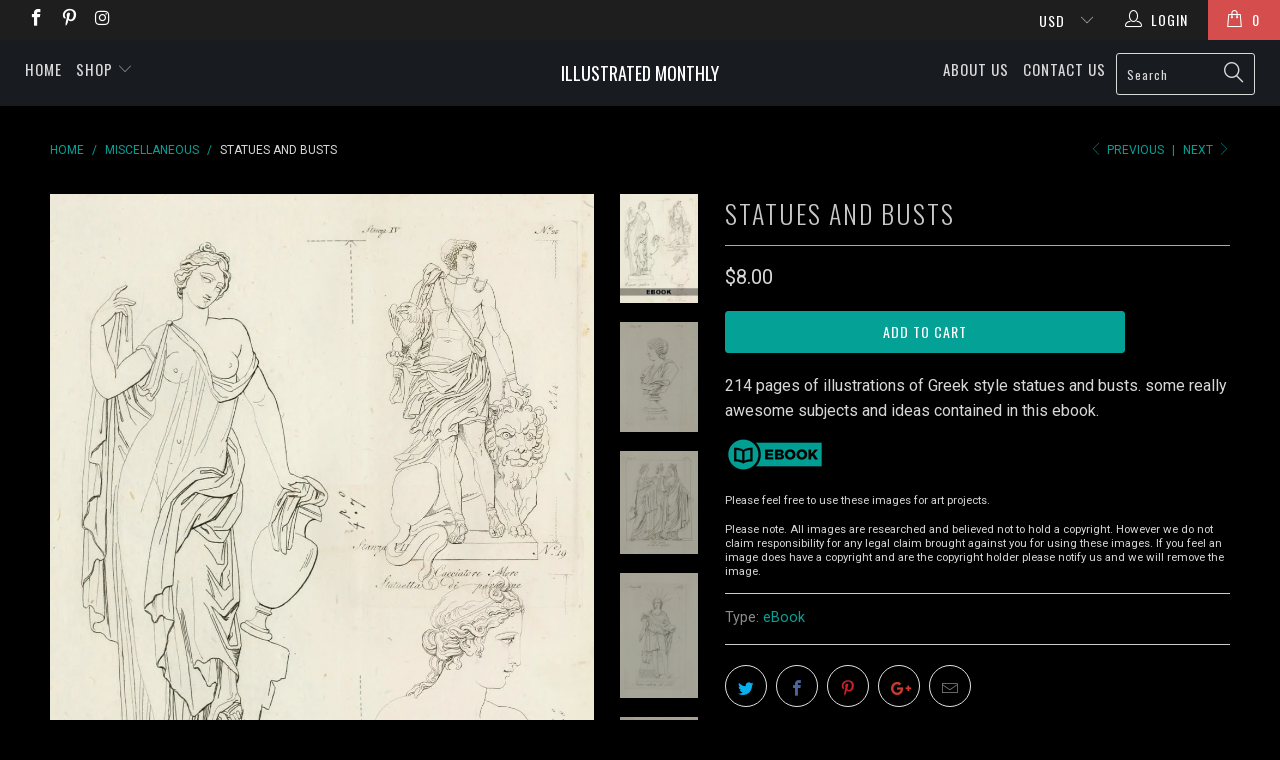

--- FILE ---
content_type: text/html; charset=utf-8
request_url: https://www.illustratedmonthly.com/collections/miscellaneous/products/statues-and-busts
body_size: 23562
content:



 <!DOCTYPE html> <!--[if lt IE 7 ]> <html class="ie ie6" lang="en"> <![endif]--> <!--[if IE 7 ]> <html class="ie ie7" lang="en"> <![endif]--> <!--[if IE 8 ]> <html class="ie ie8" lang="en"> <![endif]--> <!--[if IE 9 ]> <html class="ie ie9" lang="en"> <![endif]--> <!--[if (gte IE 10)|!(IE)]> <!--> <html lang="en"> <!-- <![endif]--> <head> <title>Statues and Busts | Shop Illustrated Books, eBooks and Prints</title> <meta name="description" content="200&amp;nbsp;pages of etchings of a wide variety of subject matter. some really awesome motifs and ideas contained in this ebook." /> <meta name="p:domain_verify" content="f451efb7d9add1f989e6caf4503b35cf"/> <meta name="google-site-verification" content="DYOAy_jIC5JEDFY4yZr3tEtr2I_rldLLWcRENexnV6A" /> <meta charset="utf-8"> <meta http-equiv="cleartype" content="on"> <meta name="robots" content="index,follow"> <!-- Custom Fonts --> <link href="//fonts.googleapis.com/css?family=.|Oswald:light,normal,bold|Oswald:light,normal,bold|Oswald:light,normal,bold|Roboto:light,normal,bold|Roboto:light,normal,bold" rel="stylesheet" type="text/css" /> <!-- Stylesheets for Turbo 2.0.9 --> <link href="//www.illustratedmonthly.com/cdn/shop/t/9/assets/styles.scss.css?v=46424071375465459271696426715" rel="stylesheet" type="text/css" media="all" /> <script>
      /*! lazysizes - v3.0.0-rc4 */
      !function(a,b){var c=b(a,a.document);a.lazySizes=c,"object"==typeof module&&module.exports&&(module.exports=c)}(window,function(a,b){"use strict";if(b.getElementsByClassName){var c,d=b.documentElement,e=a.Date,f=a.HTMLPictureElement,g="addEventListener",h="getAttribute",i=a[g],j=a.setTimeout,k=a.requestAnimationFrame||j,l=a.requestIdleCallback,m=/^picture$/i,n=["load","error","lazyincluded","_lazyloaded"],o={},p=Array.prototype.forEach,q=function(a,b){return o[b]||(o[b]=new RegExp("(\\s|^)"+b+"(\\s|$)")),o[b].test(a[h]("class")||"")&&o[b]},r=function(a,b){q(a,b)||a.setAttribute("class",(a[h]("class")||"").trim()+" "+b)},s=function(a,b){var c;(c=q(a,b))&&a.setAttribute("class",(a[h]("class")||"").replace(c," "))},t=function(a,b,c){var d=c?g:"removeEventListener";c&&t(a,b),n.forEach(function(c){a[d](c,b)})},u=function(a,c,d,e,f){var g=b.createEvent("CustomEvent");return g.initCustomEvent(c,!e,!f,d||{}),a.dispatchEvent(g),g},v=function(b,d){var e;!f&&(e=a.picturefill||c.pf)?e({reevaluate:!0,elements:[b]}):d&&d.src&&(b.src=d.src)},w=function(a,b){return(getComputedStyle(a,null)||{})[b]},x=function(a,b,d){for(d=d||a.offsetWidth;d <c.minSize&&b&&!a._lazysizesWidth;)d=b.offsetWidth,b=b.parentNode;return d},y=function(){var a,c,d=[],e=[],f=d,g=function(){var b=f;for(f=d.length?e:d,a=!0,c=!1;b.length;)b.shift()();a=!1},h=function(d,e){a&&!e?d.apply(this,arguments):(f.push(d),c||(c=!0,(b.hidden?j:k)(g)))};return h._lsFlush=g,h}(),z=function(a,b){return b?function(){y(a)}:function(){var b=this,c=arguments;y(function(){a.apply(b,c)})}},A=function(a){var b,c=0,d=125,f=666,g=f,h=function(){b=!1,c=e.now(),a()},i=l?function(){l(h,{timeout:g}),g!==f&&(g=f)}:z(function(){j(h)},!0);return function(a){var f;(a=a===!0)&&(g=44),b||(b=!0,f=d-(e.now()-c),0>f&&(f=0),a||9>f&&l?i():j(i,f))}},B=function(a){var b,c,d=99,f=function(){b=null,a()},g=function(){var a=e.now()-c;d>a?j(g,d-a):(l||f)(f)};return function(){c=e.now(),b||(b=j(g,d))}},C=function(){var f,k,l,n,o,x,C,E,F,G,H,I,J,K,L,M=/^img$/i,N=/^iframe$/i,O="onscroll"in a&&!/glebot/.test(navigator.userAgent),P=0,Q=0,R=0,S=-1,T=function(a){R--,a&&a.target&&t(a.target,T),(!a||0>R||!a.target)&&(R=0)},U=function(a,c){var e,f=a,g="hidden"==w(b.body,"visibility")||"hidden"!=w(a,"visibility");for(F-=c,I+=c,G-=c,H+=c;g&&(f=f.offsetParent)&&f!=b.body&&f!=d;)g=(w(f,"opacity")||1)>0,g&&"visible"!=w(f,"overflow")&&(e=f.getBoundingClientRect(),g=H>e.left&&G <e.right&&I>e.top-1&&F <e.bottom+1);return g},V=function(){var a,e,g,i,j,m,n,p,q;if((o=c.loadMode)&&8>R&&(a=f.length)){e=0,S++,null==K&&("expand"in c||(c.expand=d.clientHeight>500&&d.clientWidth>500?500:370),J=c.expand,K=J*c.expFactor),K>Q&&1>R&&S>2&&o>2&&!b.hidden?(Q=K,S=0):Q=o>1&&S>1&&6>R?J:P;for(;a>e;e++)if(f[e]&&!f[e]._lazyRace)if(O)if((p=f[e][h]("data-expand"))&&(m=1*p)||(m=Q),q!==m&&(C=innerWidth+m*L,E=innerHeight+m,n=-1*m,q=m),g=f[e].getBoundingClientRect(),(I=g.bottom)>=n&&(F=g.top) <=E&&(H=g.right)>=n*L&&(G=g.left) <=C&&(I||H||G||F)&&(l&&3>R&&!p&&(3>o||4>S)||U(f[e],m))){if(ba(f[e]),j=!0,R>9)break}else!j&&l&&!i&&4>R&&4>S&&o>2&&(k[0]||c.preloadAfterLoad)&&(k[0]||!p&&(I||H||G||F||"auto"!=f[e][h](c.sizesAttr)))&&(i=k[0]||f[e]);else ba(f[e]);i&&!j&&ba(i)}},W=A(V),X=function(a){r(a.target,c.loadedClass),s(a.target,c.loadingClass),t(a.target,Z)},Y=z(X),Z=function(a){Y({target:a.target})},$=function(a,b){try{a.contentWindow.location.replace(b)}catch(c){a.src=b}},_=function(a){var b,d,e=a[h](c.srcsetAttr);(b=c.customMedia[a[h]("data-media")||a[h]("media")])&&a.setAttribute("media",b),e&&a.setAttribute("srcset",e),b&&(d=a.parentNode,d.insertBefore(a.cloneNode(),a),d.removeChild(a))},aa=z(function(a,b,d,e,f){var g,i,k,l,o,q;(o=u(a,"lazybeforeunveil",b)).defaultPrevented||(e&&(d?r(a,c.autosizesClass):a.setAttribute("sizes",e)),i=a[h](c.srcsetAttr),g=a[h](c.srcAttr),f&&(k=a.parentNode,l=k&&m.test(k.nodeName||"")),q=b.firesLoad||"src"in a&&(i||g||l),o={target:a},q&&(t(a,T,!0),clearTimeout(n),n=j(T,2500),r(a,c.loadingClass),t(a,Z,!0)),l&&p.call(k.getElementsByTagName("source"),_),i?a.setAttribute("srcset",i):g&&!l&&(N.test(a.nodeName)?$(a,g):a.src=g),(i||l)&&v(a,{src:g})),a._lazyRace&&delete a._lazyRace,s(a,c.lazyClass),y(function(){(!q||a.complete&&a.naturalWidth>1)&&(q?T(o):R--,X(o))},!0)}),ba=function(a){var b,d=M.test(a.nodeName),e=d&&(a[h](c.sizesAttr)||a[h]("sizes")),f="auto"==e;(!f&&l||!d||!a.src&&!a.srcset||a.complete||q(a,c.errorClass))&&(b=u(a,"lazyunveilread").detail,f&&D.updateElem(a,!0,a.offsetWidth),a._lazyRace=!0,R++,aa(a,b,f,e,d))},ca=function(){if(!l){if(e.now()-x <999)return void j(ca,999);var a=B(function(){c.loadMode=3,W()});l=!0,c.loadMode=3,W(),i("scroll",function(){3==c.loadMode&&(c.loadMode=2),a()},!0)}};return{_:function(){x=e.now(),f=b.getElementsByClassName(c.lazyClass),k=b.getElementsByClassName(c.lazyClass+" "+c.preloadClass),L=c.hFac,i("scroll",W,!0),i("resize",W,!0),a.MutationObserver?new MutationObserver(W).observe(d,{childList:!0,subtree:!0,attributes:!0}):(d[g]("DOMNodeInserted",W,!0),d[g]("DOMAttrModified",W,!0),setInterval(W,999)),i("hashchange",W,!0),["focus","mouseover","click","load","transitionend","animationend","webkitAnimationEnd"].forEach(function(a){b[g](a,W,!0)}),/d$|^c/.test(b.readyState)?ca():(i("load",ca),b[g]("DOMContentLoaded",W),j(ca,2e4)),f.length?(V(),y._lsFlush()):W()},checkElems:W,unveil:ba}}(),D=function(){var a,d=z(function(a,b,c,d){var e,f,g;if(a._lazysizesWidth=d,d+="px",a.setAttribute("sizes",d),m.test(b.nodeName||""))for(e=b.getElementsByTagName("source"),f=0,g=e.length;g>f;f++)e[f].setAttribute("sizes",d);c.detail.dataAttr||v(a,c.detail)}),e=function(a,b,c){var e,f=a.parentNode;f&&(c=x(a,f,c),e=u(a,"lazybeforesizes",{width:c,dataAttr:!!b}),e.defaultPrevented||(c=e.detail.width,c&&c!==a._lazysizesWidth&&d(a,f,e,c)))},f=function(){var b,c=a.length;if(c)for(b=0;c>b;b++)e(a[b])},g=B(f);return{_:function(){a=b.getElementsByClassName(c.autosizesClass),i("resize",g)},checkElems:g,updateElem:e}}(),E=function(){E.i||(E.i=!0,D._(),C._())};return function(){var b,d={lazyClass:"lazyload",loadedClass:"lazyloaded",loadingClass:"lazyloading",preloadClass:"lazypreload",errorClass:"lazyerror",autosizesClass:"lazyautosizes",srcAttr:"data-src",srcsetAttr:"data-srcset",sizesAttr:"data-sizes",minSize:40,customMedia:{},init:!0,expFactor:1.5,hFac:.8,loadMode:2};c=a.lazySizesConfig||a.lazysizesConfig||{};for(b in d)b in c||(c[b]=d[b]);a.lazySizesConfig=c,j(function(){c.init&&E()})}(),{cfg:c,autoSizer:D,loader:C,init:E,uP:v,aC:r,rC:s,hC:q,fire:u,gW:x,rAF:y}}});</script> <meta name="author" content="Illustrated Monthly"> <meta property="og:url" content="https://www.illustratedmonthly.com/products/statues-and-busts"> <meta property="og:site_name" content="Illustrated Monthly"> <meta property="og:type" content="product"> <meta property="og:title" content="Statues and Busts"> <meta property="og:image" content="http://www.illustratedmonthly.com/cdn/shop/files/statues-and-busts-tattoo-art-reference-42150992445687_600x.jpg?v=1712000593"> <meta property="og:image:secure_url" content="https://www.illustratedmonthly.com/cdn/shop/files/statues-and-busts-tattoo-art-reference-42150992445687_600x.jpg?v=1712000593"> <meta property="og:image" content="http://www.illustratedmonthly.com/cdn/shop/files/statues-and-busts-tattoo-art-reference-42150997590263_600x.png?v=1712001134"> <meta property="og:image:secure_url" content="https://www.illustratedmonthly.com/cdn/shop/files/statues-and-busts-tattoo-art-reference-42150997590263_600x.png?v=1712001134"> <meta property="og:image" content="http://www.illustratedmonthly.com/cdn/shop/files/statues-and-busts-tattoo-art-reference-42150997557495_600x.png?v=1712000953"> <meta property="og:image:secure_url" content="https://www.illustratedmonthly.com/cdn/shop/files/statues-and-busts-tattoo-art-reference-42150997557495_600x.png?v=1712000953"> <meta property="og:price:amount" content="8.00"> <meta property="og:price:currency" content="USD"> <meta property="og:description" content="200&amp;nbsp;pages of etchings of a wide variety of subject matter. some really awesome motifs and ideas contained in this ebook."> <meta name="twitter:card" content="summary"> <meta name="twitter:title" content="Statues and Busts"> <meta name="twitter:description" content="200&amp;nbsp;pages of etchings of a wide variety of subject matter. some really awesome motifs and ideas contained in this ebook."> <meta name="twitter:image" content="https://www.illustratedmonthly.com/cdn/shop/files/statues-and-busts-tattoo-art-reference-42150992445687_medium.jpg?v=1712000593"> <meta name="twitter:image:width" content="240"> <meta name="twitter:image:height" content="240"> <link rel="prev" href="/collections/miscellaneous/products/pattern-and-outline"> <link rel="next" href="/collections/miscellaneous/products/allegorien-und-embleme"> <!-- Mobile Specific Metas --> <meta name="HandheldFriendly" content="True"> <meta name="MobileOptimized" content="320"> <meta name="viewport" content="width=device-width,initial-scale=1"> <meta name="theme-color" content="#000000"> <link rel="shortcut icon" type="image/x-icon" href="//www.illustratedmonthly.com/cdn/shop/t/9/assets/favicon.png?v=148718616098839658131492098751"> <link rel="canonical" href="https://www.illustratedmonthly.com/products/statues-and-busts" /> <script>window.performance && window.performance.mark && window.performance.mark('shopify.content_for_header.start');</script> <meta name="google-site-verification" content="FTtILp4F800Wyo5v-FECI0OZxPdz8QumJVNcy0w-1GE"> <meta id="shopify-digital-wallet" name="shopify-digital-wallet" content="/2264467/digital_wallets/dialog"> <meta name="shopify-checkout-api-token" content="10b2caf7db17acd04c1e3b4b12e55d22"> <meta id="in-context-paypal-metadata" data-shop-id="2264467" data-venmo-supported="true" data-environment="production" data-locale="en_US" data-paypal-v4="true" data-currency="USD"> <link rel="alternate" type="application/json+oembed" href="https://www.illustratedmonthly.com/products/statues-and-busts.oembed"> <script async="async" src="/checkouts/internal/preloads.js?locale=en-US"></script> <link rel="preconnect" href="https://shop.app" crossorigin="anonymous"> <script async="async" src="https://shop.app/checkouts/internal/preloads.js?locale=en-US&shop_id=2264467" crossorigin="anonymous"></script> <script id="shopify-features" type="application/json">{"accessToken":"10b2caf7db17acd04c1e3b4b12e55d22","betas":["rich-media-storefront-analytics"],"domain":"www.illustratedmonthly.com","predictiveSearch":true,"shopId":2264467,"locale":"en"}</script> <script>var Shopify = Shopify || {};
Shopify.shop = "illustratedmonthly.myshopify.com";
Shopify.locale = "en";
Shopify.currency = {"active":"USD","rate":"1.0"};
Shopify.country = "US";
Shopify.theme = {"name":"turbo","id":139088769,"schema_name":"Turbo","schema_version":"2.0.9","theme_store_id":null,"role":"main"};
Shopify.theme.handle = "null";
Shopify.theme.style = {"id":null,"handle":null};
Shopify.cdnHost = "www.illustratedmonthly.com/cdn";
Shopify.routes = Shopify.routes || {};
Shopify.routes.root = "/";</script> <script type="module">!function(o){(o.Shopify=o.Shopify||{}).modules=!0}(window);</script> <script>!function(o){function n(){var o=[];function n(){o.push(Array.prototype.slice.apply(arguments))}return n.q=o,n}var t=o.Shopify=o.Shopify||{};t.loadFeatures=n(),t.autoloadFeatures=n()}(window);</script> <script>
  window.ShopifyPay = window.ShopifyPay || {};
  window.ShopifyPay.apiHost = "shop.app\/pay";
  window.ShopifyPay.redirectState = null;</script> <script id="shop-js-analytics" type="application/json">{"pageType":"product"}</script> <script defer="defer" async type="module" src="//www.illustratedmonthly.com/cdn/shopifycloud/shop-js/modules/v2/client.init-shop-cart-sync_BT-GjEfc.en.esm.js"></script> <script defer="defer" async type="module" src="//www.illustratedmonthly.com/cdn/shopifycloud/shop-js/modules/v2/chunk.common_D58fp_Oc.esm.js"></script> <script defer="defer" async type="module" src="//www.illustratedmonthly.com/cdn/shopifycloud/shop-js/modules/v2/chunk.modal_xMitdFEc.esm.js"></script> <script type="module">
  await import("//www.illustratedmonthly.com/cdn/shopifycloud/shop-js/modules/v2/client.init-shop-cart-sync_BT-GjEfc.en.esm.js");
await import("//www.illustratedmonthly.com/cdn/shopifycloud/shop-js/modules/v2/chunk.common_D58fp_Oc.esm.js");
await import("//www.illustratedmonthly.com/cdn/shopifycloud/shop-js/modules/v2/chunk.modal_xMitdFEc.esm.js");

  window.Shopify.SignInWithShop?.initShopCartSync?.({"fedCMEnabled":true,"windoidEnabled":true});</script> <script>
  window.Shopify = window.Shopify || {};
  if (!window.Shopify.featureAssets) window.Shopify.featureAssets = {};
  window.Shopify.featureAssets['shop-js'] = {"shop-cart-sync":["modules/v2/client.shop-cart-sync_DZOKe7Ll.en.esm.js","modules/v2/chunk.common_D58fp_Oc.esm.js","modules/v2/chunk.modal_xMitdFEc.esm.js"],"init-fed-cm":["modules/v2/client.init-fed-cm_B6oLuCjv.en.esm.js","modules/v2/chunk.common_D58fp_Oc.esm.js","modules/v2/chunk.modal_xMitdFEc.esm.js"],"shop-cash-offers":["modules/v2/client.shop-cash-offers_D2sdYoxE.en.esm.js","modules/v2/chunk.common_D58fp_Oc.esm.js","modules/v2/chunk.modal_xMitdFEc.esm.js"],"shop-login-button":["modules/v2/client.shop-login-button_QeVjl5Y3.en.esm.js","modules/v2/chunk.common_D58fp_Oc.esm.js","modules/v2/chunk.modal_xMitdFEc.esm.js"],"pay-button":["modules/v2/client.pay-button_DXTOsIq6.en.esm.js","modules/v2/chunk.common_D58fp_Oc.esm.js","modules/v2/chunk.modal_xMitdFEc.esm.js"],"shop-button":["modules/v2/client.shop-button_DQZHx9pm.en.esm.js","modules/v2/chunk.common_D58fp_Oc.esm.js","modules/v2/chunk.modal_xMitdFEc.esm.js"],"avatar":["modules/v2/client.avatar_BTnouDA3.en.esm.js"],"init-windoid":["modules/v2/client.init-windoid_CR1B-cfM.en.esm.js","modules/v2/chunk.common_D58fp_Oc.esm.js","modules/v2/chunk.modal_xMitdFEc.esm.js"],"init-shop-for-new-customer-accounts":["modules/v2/client.init-shop-for-new-customer-accounts_C_vY_xzh.en.esm.js","modules/v2/client.shop-login-button_QeVjl5Y3.en.esm.js","modules/v2/chunk.common_D58fp_Oc.esm.js","modules/v2/chunk.modal_xMitdFEc.esm.js"],"init-shop-email-lookup-coordinator":["modules/v2/client.init-shop-email-lookup-coordinator_BI7n9ZSv.en.esm.js","modules/v2/chunk.common_D58fp_Oc.esm.js","modules/v2/chunk.modal_xMitdFEc.esm.js"],"init-shop-cart-sync":["modules/v2/client.init-shop-cart-sync_BT-GjEfc.en.esm.js","modules/v2/chunk.common_D58fp_Oc.esm.js","modules/v2/chunk.modal_xMitdFEc.esm.js"],"shop-toast-manager":["modules/v2/client.shop-toast-manager_DiYdP3xc.en.esm.js","modules/v2/chunk.common_D58fp_Oc.esm.js","modules/v2/chunk.modal_xMitdFEc.esm.js"],"init-customer-accounts":["modules/v2/client.init-customer-accounts_D9ZNqS-Q.en.esm.js","modules/v2/client.shop-login-button_QeVjl5Y3.en.esm.js","modules/v2/chunk.common_D58fp_Oc.esm.js","modules/v2/chunk.modal_xMitdFEc.esm.js"],"init-customer-accounts-sign-up":["modules/v2/client.init-customer-accounts-sign-up_iGw4briv.en.esm.js","modules/v2/client.shop-login-button_QeVjl5Y3.en.esm.js","modules/v2/chunk.common_D58fp_Oc.esm.js","modules/v2/chunk.modal_xMitdFEc.esm.js"],"shop-follow-button":["modules/v2/client.shop-follow-button_CqMgW2wH.en.esm.js","modules/v2/chunk.common_D58fp_Oc.esm.js","modules/v2/chunk.modal_xMitdFEc.esm.js"],"checkout-modal":["modules/v2/client.checkout-modal_xHeaAweL.en.esm.js","modules/v2/chunk.common_D58fp_Oc.esm.js","modules/v2/chunk.modal_xMitdFEc.esm.js"],"shop-login":["modules/v2/client.shop-login_D91U-Q7h.en.esm.js","modules/v2/chunk.common_D58fp_Oc.esm.js","modules/v2/chunk.modal_xMitdFEc.esm.js"],"lead-capture":["modules/v2/client.lead-capture_BJmE1dJe.en.esm.js","modules/v2/chunk.common_D58fp_Oc.esm.js","modules/v2/chunk.modal_xMitdFEc.esm.js"],"payment-terms":["modules/v2/client.payment-terms_Ci9AEqFq.en.esm.js","modules/v2/chunk.common_D58fp_Oc.esm.js","modules/v2/chunk.modal_xMitdFEc.esm.js"]};</script> <script>(function() {
  var isLoaded = false;
  function asyncLoad() {
    if (isLoaded) return;
    isLoaded = true;
    var urls = ["https:\/\/dfjp7gc2z6ooe.cloudfront.net\/assets\/sky_pilot_v3.js?shop=illustratedmonthly.myshopify.com","https:\/\/chimpstatic.com\/mcjs-connected\/js\/users\/d9b515cd14b3e1ce078151c31\/ba7c8339782837b15cd12afd8.js?shop=illustratedmonthly.myshopify.com","https:\/\/www.paypal.com\/tagmanager\/pptm.js?id=1d994ba1-497f-11e8-8996-d75fff4ccca2\u0026shop=illustratedmonthly.myshopify.com","https:\/\/chimpstatic.com\/mcjs-connected\/js\/users\/d9b515cd14b3e1ce078151c31\/41517d9cc80393eaf9aea5acf.js?shop=illustratedmonthly.myshopify.com","https:\/\/ecommerce-editor-connector.live.gelato.tech\/ecommerce-editor\/v1\/shopify.esm.js?c=52243e94-72cb-427a-b31e-8e831ef5bca4\u0026s=bec10743-1344-4245-91a3-4d0ff508109e\u0026shop=illustratedmonthly.myshopify.com"];
    for (var i = 0; i <urls.length; i++) {
      var s = document.createElement('script');
      s.type = 'text/javascript';
      s.async = true;
      s.src = urls[i];
      var x = document.getElementsByTagName('script')[0];
      x.parentNode.insertBefore(s, x);
    }
  };
  if(window.attachEvent) {
    window.attachEvent('onload', asyncLoad);
  } else {
    window.addEventListener('load', asyncLoad, false);
  }
})();</script> <script id="__st">var __st={"a":2264467,"offset":-18000,"reqid":"a4f089a9-f42d-4329-b9bc-53b89d2d74d8-1769077945","pageurl":"www.illustratedmonthly.com\/collections\/miscellaneous\/products\/statues-and-busts","u":"99c32c02d37f","p":"product","rtyp":"product","rid":8147267780855};</script> <script>window.ShopifyPaypalV4VisibilityTracking = true;</script> <script id="captcha-bootstrap">!function(){'use strict';const t='contact',e='account',n='new_comment',o=[[t,t],['blogs',n],['comments',n],[t,'customer']],c=[[e,'customer_login'],[e,'guest_login'],[e,'recover_customer_password'],[e,'create_customer']],r=t=>t.map((([t,e])=>`form[action*='/${t}']:not([data-nocaptcha='true']) input[name='form_type'][value='${e}']`)).join(','),a=t=>()=>t?[...document.querySelectorAll(t)].map((t=>t.form)):[];function s(){const t=[...o],e=r(t);return a(e)}const i='password',u='form_key',d=['recaptcha-v3-token','g-recaptcha-response','h-captcha-response',i],f=()=>{try{return window.sessionStorage}catch{return}},m='__shopify_v',_=t=>t.elements[u];function p(t,e,n=!1){try{const o=window.sessionStorage,c=JSON.parse(o.getItem(e)),{data:r}=function(t){const{data:e,action:n}=t;return t[m]||n?{data:e,action:n}:{data:t,action:n}}(c);for(const[e,n]of Object.entries(r))t.elements[e]&&(t.elements[e].value=n);n&&o.removeItem(e)}catch(o){console.error('form repopulation failed',{error:o})}}const l='form_type',E='cptcha';function T(t){t.dataset[E]=!0}const w=window,h=w.document,L='Shopify',v='ce_forms',y='captcha';let A=!1;((t,e)=>{const n=(g='f06e6c50-85a8-45c8-87d0-21a2b65856fe',I='https://cdn.shopify.com/shopifycloud/storefront-forms-hcaptcha/ce_storefront_forms_captcha_hcaptcha.v1.5.2.iife.js',D={infoText:'Protected by hCaptcha',privacyText:'Privacy',termsText:'Terms'},(t,e,n)=>{const o=w[L][v],c=o.bindForm;if(c)return c(t,g,e,D).then(n);var r;o.q.push([[t,g,e,D],n]),r=I,A||(h.body.append(Object.assign(h.createElement('script'),{id:'captcha-provider',async:!0,src:r})),A=!0)});var g,I,D;w[L]=w[L]||{},w[L][v]=w[L][v]||{},w[L][v].q=[],w[L][y]=w[L][y]||{},w[L][y].protect=function(t,e){n(t,void 0,e),T(t)},Object.freeze(w[L][y]),function(t,e,n,w,h,L){const[v,y,A,g]=function(t,e,n){const i=e?o:[],u=t?c:[],d=[...i,...u],f=r(d),m=r(i),_=r(d.filter((([t,e])=>n.includes(e))));return[a(f),a(m),a(_),s()]}(w,h,L),I=t=>{const e=t.target;return e instanceof HTMLFormElement?e:e&&e.form},D=t=>v().includes(t);t.addEventListener('submit',(t=>{const e=I(t);if(!e)return;const n=D(e)&&!e.dataset.hcaptchaBound&&!e.dataset.recaptchaBound,o=_(e),c=g().includes(e)&&(!o||!o.value);(n||c)&&t.preventDefault(),c&&!n&&(function(t){try{if(!f())return;!function(t){const e=f();if(!e)return;const n=_(t);if(!n)return;const o=n.value;o&&e.removeItem(o)}(t);const e=Array.from(Array(32),(()=>Math.random().toString(36)[2])).join('');!function(t,e){_(t)||t.append(Object.assign(document.createElement('input'),{type:'hidden',name:u})),t.elements[u].value=e}(t,e),function(t,e){const n=f();if(!n)return;const o=[...t.querySelectorAll(`input[type='${i}']`)].map((({name:t})=>t)),c=[...d,...o],r={};for(const[a,s]of new FormData(t).entries())c.includes(a)||(r[a]=s);n.setItem(e,JSON.stringify({[m]:1,action:t.action,data:r}))}(t,e)}catch(e){console.error('failed to persist form',e)}}(e),e.submit())}));const S=(t,e)=>{t&&!t.dataset[E]&&(n(t,e.some((e=>e===t))),T(t))};for(const o of['focusin','change'])t.addEventListener(o,(t=>{const e=I(t);D(e)&&S(e,y())}));const B=e.get('form_key'),M=e.get(l),P=B&&M;t.addEventListener('DOMContentLoaded',(()=>{const t=y();if(P)for(const e of t)e.elements[l].value===M&&p(e,B);[...new Set([...A(),...v().filter((t=>'true'===t.dataset.shopifyCaptcha))])].forEach((e=>S(e,t)))}))}(h,new URLSearchParams(w.location.search),n,t,e,['guest_login'])})(!0,!0)}();</script> <script integrity="sha256-4kQ18oKyAcykRKYeNunJcIwy7WH5gtpwJnB7kiuLZ1E=" data-source-attribution="shopify.loadfeatures" defer="defer" src="//www.illustratedmonthly.com/cdn/shopifycloud/storefront/assets/storefront/load_feature-a0a9edcb.js" crossorigin="anonymous"></script> <script crossorigin="anonymous" defer="defer" src="//www.illustratedmonthly.com/cdn/shopifycloud/storefront/assets/shopify_pay/storefront-65b4c6d7.js?v=20250812"></script> <script data-source-attribution="shopify.dynamic_checkout.dynamic.init">var Shopify=Shopify||{};Shopify.PaymentButton=Shopify.PaymentButton||{isStorefrontPortableWallets:!0,init:function(){window.Shopify.PaymentButton.init=function(){};var t=document.createElement("script");t.src="https://www.illustratedmonthly.com/cdn/shopifycloud/portable-wallets/latest/portable-wallets.en.js",t.type="module",document.head.appendChild(t)}};</script> <script data-source-attribution="shopify.dynamic_checkout.buyer_consent">
  function portableWalletsHideBuyerConsent(e){var t=document.getElementById("shopify-buyer-consent"),n=document.getElementById("shopify-subscription-policy-button");t&&n&&(t.classList.add("hidden"),t.setAttribute("aria-hidden","true"),n.removeEventListener("click",e))}function portableWalletsShowBuyerConsent(e){var t=document.getElementById("shopify-buyer-consent"),n=document.getElementById("shopify-subscription-policy-button");t&&n&&(t.classList.remove("hidden"),t.removeAttribute("aria-hidden"),n.addEventListener("click",e))}window.Shopify?.PaymentButton&&(window.Shopify.PaymentButton.hideBuyerConsent=portableWalletsHideBuyerConsent,window.Shopify.PaymentButton.showBuyerConsent=portableWalletsShowBuyerConsent);</script> <script data-source-attribution="shopify.dynamic_checkout.cart.bootstrap">document.addEventListener("DOMContentLoaded",(function(){function t(){return document.querySelector("shopify-accelerated-checkout-cart, shopify-accelerated-checkout")}if(t())Shopify.PaymentButton.init();else{new MutationObserver((function(e,n){t()&&(Shopify.PaymentButton.init(),n.disconnect())})).observe(document.body,{childList:!0,subtree:!0})}}));</script> <link id="shopify-accelerated-checkout-styles" rel="stylesheet" media="screen" href="https://www.illustratedmonthly.com/cdn/shopifycloud/portable-wallets/latest/accelerated-checkout-backwards-compat.css" crossorigin="anonymous">
<style id="shopify-accelerated-checkout-cart">
        #shopify-buyer-consent {
  margin-top: 1em;
  display: inline-block;
  width: 100%;
}

#shopify-buyer-consent.hidden {
  display: none;
}

#shopify-subscription-policy-button {
  background: none;
  border: none;
  padding: 0;
  text-decoration: underline;
  font-size: inherit;
  cursor: pointer;
}

#shopify-subscription-policy-button::before {
  box-shadow: none;
}

      </style>

 <script>window.performance && window.performance.mark && window.performance.mark('shopify.content_for_header.end');</script> <script>(function(t,e){window.lion=e;var n,i=t.getElementsByTagName("script")[0];n=t.createElement("script"),n.type="text/javascript",n.async=!0,n.src="//dg1f2pfrgjxdq.cloudfront.net/libs/ll.sdk-1.1.js",i.parentNode.insertBefore(n,i),e.init=function(n){function i(t,e){var n=e.split(".");2===n.length&&(t=t[n[0]],e=n[1]),t[e]=function(){t.push([e].concat(Array.prototype.slice.call(arguments,0)))}}var r,o=t.getElementsByTagName("script")[0];r=t.createElement("script"),r.type="text/javascript",r.async=!0,r.src="//platform.loyaltylion.com/sdk/configuration/"+n+".js",o.parentNode.insertBefore(r,o),e.ui=e.ui||[];for(var a="_push configure track_pageview identify_customer auth_customer identify_product on off setCartState ui.refresh".split(" "),c=0;a.length>c;c++)i(e,a[c]);e._token=n}})(document,window.lion||[]);
lion.init('1d1364fda37a95e8eb54d46abed467b6');
lion.configure({ platform: 'shopify' });</script><!-- BEGIN app block: shopify://apps/frequently-bought/blocks/app-embed-block/b1a8cbea-c844-4842-9529-7c62dbab1b1f --><script>
    window.codeblackbelt = window.codeblackbelt || {};
    window.codeblackbelt.shop = window.codeblackbelt.shop || 'illustratedmonthly.myshopify.com';
    
        window.codeblackbelt.productId = 8147267780855;</script><script src="//cdn.codeblackbelt.com/widgets/frequently-bought-together/main.min.js?version=2026012205-0500" async></script>
 <!-- END app block --><!-- BEGIN app block: shopify://apps/also-bought/blocks/app-embed-block/b94b27b4-738d-4d92-9e60-43c22d1da3f2 --><script>
    window.codeblackbelt = window.codeblackbelt || {};
    window.codeblackbelt.shop = window.codeblackbelt.shop || 'illustratedmonthly.myshopify.com';
    
        window.codeblackbelt.productId = 8147267780855;</script><script src="//cdn.codeblackbelt.com/widgets/also-bought/main.min.js?version=2026012205-0500" async></script>
<!-- END app block --><link href="https://monorail-edge.shopifysvc.com" rel="dns-prefetch">
<script>(function(){if ("sendBeacon" in navigator && "performance" in window) {try {var session_token_from_headers = performance.getEntriesByType('navigation')[0].serverTiming.find(x => x.name == '_s').description;} catch {var session_token_from_headers = undefined;}var session_cookie_matches = document.cookie.match(/_shopify_s=([^;]*)/);var session_token_from_cookie = session_cookie_matches && session_cookie_matches.length === 2 ? session_cookie_matches[1] : "";var session_token = session_token_from_headers || session_token_from_cookie || "";function handle_abandonment_event(e) {var entries = performance.getEntries().filter(function(entry) {return /monorail-edge.shopifysvc.com/.test(entry.name);});if (!window.abandonment_tracked && entries.length === 0) {window.abandonment_tracked = true;var currentMs = Date.now();var navigation_start = performance.timing.navigationStart;var payload = {shop_id: 2264467,url: window.location.href,navigation_start,duration: currentMs - navigation_start,session_token,page_type: "product"};window.navigator.sendBeacon("https://monorail-edge.shopifysvc.com/v1/produce", JSON.stringify({schema_id: "online_store_buyer_site_abandonment/1.1",payload: payload,metadata: {event_created_at_ms: currentMs,event_sent_at_ms: currentMs}}));}}window.addEventListener('pagehide', handle_abandonment_event);}}());</script>
<script id="web-pixels-manager-setup">(function e(e,d,r,n,o){if(void 0===o&&(o={}),!Boolean(null===(a=null===(i=window.Shopify)||void 0===i?void 0:i.analytics)||void 0===a?void 0:a.replayQueue)){var i,a;window.Shopify=window.Shopify||{};var t=window.Shopify;t.analytics=t.analytics||{};var s=t.analytics;s.replayQueue=[],s.publish=function(e,d,r){return s.replayQueue.push([e,d,r]),!0};try{self.performance.mark("wpm:start")}catch(e){}var l=function(){var e={modern:/Edge?\/(1{2}[4-9]|1[2-9]\d|[2-9]\d{2}|\d{4,})\.\d+(\.\d+|)|Firefox\/(1{2}[4-9]|1[2-9]\d|[2-9]\d{2}|\d{4,})\.\d+(\.\d+|)|Chrom(ium|e)\/(9{2}|\d{3,})\.\d+(\.\d+|)|(Maci|X1{2}).+ Version\/(15\.\d+|(1[6-9]|[2-9]\d|\d{3,})\.\d+)([,.]\d+|)( \(\w+\)|)( Mobile\/\w+|) Safari\/|Chrome.+OPR\/(9{2}|\d{3,})\.\d+\.\d+|(CPU[ +]OS|iPhone[ +]OS|CPU[ +]iPhone|CPU IPhone OS|CPU iPad OS)[ +]+(15[._]\d+|(1[6-9]|[2-9]\d|\d{3,})[._]\d+)([._]\d+|)|Android:?[ /-](13[3-9]|1[4-9]\d|[2-9]\d{2}|\d{4,})(\.\d+|)(\.\d+|)|Android.+Firefox\/(13[5-9]|1[4-9]\d|[2-9]\d{2}|\d{4,})\.\d+(\.\d+|)|Android.+Chrom(ium|e)\/(13[3-9]|1[4-9]\d|[2-9]\d{2}|\d{4,})\.\d+(\.\d+|)|SamsungBrowser\/([2-9]\d|\d{3,})\.\d+/,legacy:/Edge?\/(1[6-9]|[2-9]\d|\d{3,})\.\d+(\.\d+|)|Firefox\/(5[4-9]|[6-9]\d|\d{3,})\.\d+(\.\d+|)|Chrom(ium|e)\/(5[1-9]|[6-9]\d|\d{3,})\.\d+(\.\d+|)([\d.]+$|.*Safari\/(?![\d.]+ Edge\/[\d.]+$))|(Maci|X1{2}).+ Version\/(10\.\d+|(1[1-9]|[2-9]\d|\d{3,})\.\d+)([,.]\d+|)( \(\w+\)|)( Mobile\/\w+|) Safari\/|Chrome.+OPR\/(3[89]|[4-9]\d|\d{3,})\.\d+\.\d+|(CPU[ +]OS|iPhone[ +]OS|CPU[ +]iPhone|CPU IPhone OS|CPU iPad OS)[ +]+(10[._]\d+|(1[1-9]|[2-9]\d|\d{3,})[._]\d+)([._]\d+|)|Android:?[ /-](13[3-9]|1[4-9]\d|[2-9]\d{2}|\d{4,})(\.\d+|)(\.\d+|)|Mobile Safari.+OPR\/([89]\d|\d{3,})\.\d+\.\d+|Android.+Firefox\/(13[5-9]|1[4-9]\d|[2-9]\d{2}|\d{4,})\.\d+(\.\d+|)|Android.+Chrom(ium|e)\/(13[3-9]|1[4-9]\d|[2-9]\d{2}|\d{4,})\.\d+(\.\d+|)|Android.+(UC? ?Browser|UCWEB|U3)[ /]?(15\.([5-9]|\d{2,})|(1[6-9]|[2-9]\d|\d{3,})\.\d+)\.\d+|SamsungBrowser\/(5\.\d+|([6-9]|\d{2,})\.\d+)|Android.+MQ{2}Browser\/(14(\.(9|\d{2,})|)|(1[5-9]|[2-9]\d|\d{3,})(\.\d+|))(\.\d+|)|K[Aa][Ii]OS\/(3\.\d+|([4-9]|\d{2,})\.\d+)(\.\d+|)/},d=e.modern,r=e.legacy,n=navigator.userAgent;return n.match(d)?"modern":n.match(r)?"legacy":"unknown"}(),u="modern"===l?"modern":"legacy",c=(null!=n?n:{modern:"",legacy:""})[u],f=function(e){return[e.baseUrl,"/wpm","/b",e.hashVersion,"modern"===e.buildTarget?"m":"l",".js"].join("")}({baseUrl:d,hashVersion:r,buildTarget:u}),m=function(e){var d=e.version,r=e.bundleTarget,n=e.surface,o=e.pageUrl,i=e.monorailEndpoint;return{emit:function(e){var a=e.status,t=e.errorMsg,s=(new Date).getTime(),l=JSON.stringify({metadata:{event_sent_at_ms:s},events:[{schema_id:"web_pixels_manager_load/3.1",payload:{version:d,bundle_target:r,page_url:o,status:a,surface:n,error_msg:t},metadata:{event_created_at_ms:s}}]});if(!i)return console&&console.warn&&console.warn("[Web Pixels Manager] No Monorail endpoint provided, skipping logging."),!1;try{return self.navigator.sendBeacon.bind(self.navigator)(i,l)}catch(e){}var u=new XMLHttpRequest;try{return u.open("POST",i,!0),u.setRequestHeader("Content-Type","text/plain"),u.send(l),!0}catch(e){return console&&console.warn&&console.warn("[Web Pixels Manager] Got an unhandled error while logging to Monorail."),!1}}}}({version:r,bundleTarget:l,surface:e.surface,pageUrl:self.location.href,monorailEndpoint:e.monorailEndpoint});try{o.browserTarget=l,function(e){var d=e.src,r=e.async,n=void 0===r||r,o=e.onload,i=e.onerror,a=e.sri,t=e.scriptDataAttributes,s=void 0===t?{}:t,l=document.createElement("script"),u=document.querySelector("head"),c=document.querySelector("body");if(l.async=n,l.src=d,a&&(l.integrity=a,l.crossOrigin="anonymous"),s)for(var f in s)if(Object.prototype.hasOwnProperty.call(s,f))try{l.dataset[f]=s[f]}catch(e){}if(o&&l.addEventListener("load",o),i&&l.addEventListener("error",i),u)u.appendChild(l);else{if(!c)throw new Error("Did not find a head or body element to append the script");c.appendChild(l)}}({src:f,async:!0,onload:function(){if(!function(){var e,d;return Boolean(null===(d=null===(e=window.Shopify)||void 0===e?void 0:e.analytics)||void 0===d?void 0:d.initialized)}()){var d=window.webPixelsManager.init(e)||void 0;if(d){var r=window.Shopify.analytics;r.replayQueue.forEach((function(e){var r=e[0],n=e[1],o=e[2];d.publishCustomEvent(r,n,o)})),r.replayQueue=[],r.publish=d.publishCustomEvent,r.visitor=d.visitor,r.initialized=!0}}},onerror:function(){return m.emit({status:"failed",errorMsg:"".concat(f," has failed to load")})},sri:function(e){var d=/^sha384-[A-Za-z0-9+/=]+$/;return"string"==typeof e&&d.test(e)}(c)?c:"",scriptDataAttributes:o}),m.emit({status:"loading"})}catch(e){m.emit({status:"failed",errorMsg:(null==e?void 0:e.message)||"Unknown error"})}}})({shopId: 2264467,storefrontBaseUrl: "https://www.illustratedmonthly.com",extensionsBaseUrl: "https://extensions.shopifycdn.com/cdn/shopifycloud/web-pixels-manager",monorailEndpoint: "https://monorail-edge.shopifysvc.com/unstable/produce_batch",surface: "storefront-renderer",enabledBetaFlags: ["2dca8a86"],webPixelsConfigList: [{"id":"494797047","configuration":"{\"config\":\"{\\\"pixel_id\\\":\\\"G-HC5353DG1N\\\",\\\"target_country\\\":\\\"US\\\",\\\"gtag_events\\\":[{\\\"type\\\":\\\"search\\\",\\\"action_label\\\":\\\"G-HC5353DG1N\\\"},{\\\"type\\\":\\\"begin_checkout\\\",\\\"action_label\\\":\\\"G-HC5353DG1N\\\"},{\\\"type\\\":\\\"view_item\\\",\\\"action_label\\\":[\\\"G-HC5353DG1N\\\",\\\"MC-SCPM90X8MB\\\"]},{\\\"type\\\":\\\"purchase\\\",\\\"action_label\\\":[\\\"G-HC5353DG1N\\\",\\\"MC-SCPM90X8MB\\\"]},{\\\"type\\\":\\\"page_view\\\",\\\"action_label\\\":[\\\"G-HC5353DG1N\\\",\\\"MC-SCPM90X8MB\\\"]},{\\\"type\\\":\\\"add_payment_info\\\",\\\"action_label\\\":\\\"G-HC5353DG1N\\\"},{\\\"type\\\":\\\"add_to_cart\\\",\\\"action_label\\\":\\\"G-HC5353DG1N\\\"}],\\\"enable_monitoring_mode\\\":false}\"}","eventPayloadVersion":"v1","runtimeContext":"OPEN","scriptVersion":"b2a88bafab3e21179ed38636efcd8a93","type":"APP","apiClientId":1780363,"privacyPurposes":[],"dataSharingAdjustments":{"protectedCustomerApprovalScopes":["read_customer_address","read_customer_email","read_customer_name","read_customer_personal_data","read_customer_phone"]}},{"id":"205750519","configuration":"{\"pixel_id\":\"9145823788819853\",\"pixel_type\":\"facebook_pixel\"}","eventPayloadVersion":"v1","runtimeContext":"OPEN","scriptVersion":"ca16bc87fe92b6042fbaa3acc2fbdaa6","type":"APP","apiClientId":2329312,"privacyPurposes":["ANALYTICS","MARKETING","SALE_OF_DATA"],"dataSharingAdjustments":{"protectedCustomerApprovalScopes":["read_customer_address","read_customer_email","read_customer_name","read_customer_personal_data","read_customer_phone"]}},{"id":"99385591","configuration":"{\"tagID\":\"2612476635057\"}","eventPayloadVersion":"v1","runtimeContext":"STRICT","scriptVersion":"18031546ee651571ed29edbe71a3550b","type":"APP","apiClientId":3009811,"privacyPurposes":["ANALYTICS","MARKETING","SALE_OF_DATA"],"dataSharingAdjustments":{"protectedCustomerApprovalScopes":["read_customer_address","read_customer_email","read_customer_name","read_customer_personal_data","read_customer_phone"]}},{"id":"shopify-app-pixel","configuration":"{}","eventPayloadVersion":"v1","runtimeContext":"STRICT","scriptVersion":"0450","apiClientId":"shopify-pixel","type":"APP","privacyPurposes":["ANALYTICS","MARKETING"]},{"id":"shopify-custom-pixel","eventPayloadVersion":"v1","runtimeContext":"LAX","scriptVersion":"0450","apiClientId":"shopify-pixel","type":"CUSTOM","privacyPurposes":["ANALYTICS","MARKETING"]}],isMerchantRequest: false,initData: {"shop":{"name":"Illustrated Monthly","paymentSettings":{"currencyCode":"USD"},"myshopifyDomain":"illustratedmonthly.myshopify.com","countryCode":"US","storefrontUrl":"https:\/\/www.illustratedmonthly.com"},"customer":null,"cart":null,"checkout":null,"productVariants":[{"price":{"amount":8.0,"currencyCode":"USD"},"product":{"title":"Statues and Busts","vendor":"big fish","id":"8147267780855","untranslatedTitle":"Statues and Busts","url":"\/products\/statues-and-busts","type":"eBook"},"id":"44535620403447","image":{"src":"\/\/www.illustratedmonthly.com\/cdn\/shop\/files\/statues-and-busts-tattoo-art-reference-42150992445687.jpg?v=1712000593"},"sku":null,"title":"Default Title","untranslatedTitle":"Default Title"}],"purchasingCompany":null},},"https://www.illustratedmonthly.com/cdn","fcfee988w5aeb613cpc8e4bc33m6693e112",{"modern":"","legacy":""},{"shopId":"2264467","storefrontBaseUrl":"https:\/\/www.illustratedmonthly.com","extensionBaseUrl":"https:\/\/extensions.shopifycdn.com\/cdn\/shopifycloud\/web-pixels-manager","surface":"storefront-renderer","enabledBetaFlags":"[\"2dca8a86\"]","isMerchantRequest":"false","hashVersion":"fcfee988w5aeb613cpc8e4bc33m6693e112","publish":"custom","events":"[[\"page_viewed\",{}],[\"product_viewed\",{\"productVariant\":{\"price\":{\"amount\":8.0,\"currencyCode\":\"USD\"},\"product\":{\"title\":\"Statues and Busts\",\"vendor\":\"big fish\",\"id\":\"8147267780855\",\"untranslatedTitle\":\"Statues and Busts\",\"url\":\"\/products\/statues-and-busts\",\"type\":\"eBook\"},\"id\":\"44535620403447\",\"image\":{\"src\":\"\/\/www.illustratedmonthly.com\/cdn\/shop\/files\/statues-and-busts-tattoo-art-reference-42150992445687.jpg?v=1712000593\"},\"sku\":null,\"title\":\"Default Title\",\"untranslatedTitle\":\"Default Title\"}}]]"});</script><script>
  window.ShopifyAnalytics = window.ShopifyAnalytics || {};
  window.ShopifyAnalytics.meta = window.ShopifyAnalytics.meta || {};
  window.ShopifyAnalytics.meta.currency = 'USD';
  var meta = {"product":{"id":8147267780855,"gid":"gid:\/\/shopify\/Product\/8147267780855","vendor":"big fish","type":"eBook","handle":"statues-and-busts","variants":[{"id":44535620403447,"price":800,"name":"Statues and Busts","public_title":null,"sku":null}],"remote":false},"page":{"pageType":"product","resourceType":"product","resourceId":8147267780855,"requestId":"a4f089a9-f42d-4329-b9bc-53b89d2d74d8-1769077945"}};
  for (var attr in meta) {
    window.ShopifyAnalytics.meta[attr] = meta[attr];
  }
</script>
<script class="analytics">
  (function () {
    var customDocumentWrite = function(content) {
      var jquery = null;

      if (window.jQuery) {
        jquery = window.jQuery;
      } else if (window.Checkout && window.Checkout.$) {
        jquery = window.Checkout.$;
      }

      if (jquery) {
        jquery('body').append(content);
      }
    };

    var hasLoggedConversion = function(token) {
      if (token) {
        return document.cookie.indexOf('loggedConversion=' + token) !== -1;
      }
      return false;
    }

    var setCookieIfConversion = function(token) {
      if (token) {
        var twoMonthsFromNow = new Date(Date.now());
        twoMonthsFromNow.setMonth(twoMonthsFromNow.getMonth() + 2);

        document.cookie = 'loggedConversion=' + token + '; expires=' + twoMonthsFromNow;
      }
    }

    var trekkie = window.ShopifyAnalytics.lib = window.trekkie = window.trekkie || [];
    if (trekkie.integrations) {
      return;
    }
    trekkie.methods = [
      'identify',
      'page',
      'ready',
      'track',
      'trackForm',
      'trackLink'
    ];
    trekkie.factory = function(method) {
      return function() {
        var args = Array.prototype.slice.call(arguments);
        args.unshift(method);
        trekkie.push(args);
        return trekkie;
      };
    };
    for (var i = 0; i < trekkie.methods.length; i++) {
      var key = trekkie.methods[i];
      trekkie[key] = trekkie.factory(key);
    }
    trekkie.load = function(config) {
      trekkie.config = config || {};
      trekkie.config.initialDocumentCookie = document.cookie;
      var first = document.getElementsByTagName('script')[0];
      var script = document.createElement('script');
      script.type = 'text/javascript';
      script.onerror = function(e) {
        var scriptFallback = document.createElement('script');
        scriptFallback.type = 'text/javascript';
        scriptFallback.onerror = function(error) {
                var Monorail = {
      produce: function produce(monorailDomain, schemaId, payload) {
        var currentMs = new Date().getTime();
        var event = {
          schema_id: schemaId,
          payload: payload,
          metadata: {
            event_created_at_ms: currentMs,
            event_sent_at_ms: currentMs
          }
        };
        return Monorail.sendRequest("https://" + monorailDomain + "/v1/produce", JSON.stringify(event));
      },
      sendRequest: function sendRequest(endpointUrl, payload) {
        // Try the sendBeacon API
        if (window && window.navigator && typeof window.navigator.sendBeacon === 'function' && typeof window.Blob === 'function' && !Monorail.isIos12()) {
          var blobData = new window.Blob([payload], {
            type: 'text/plain'
          });

          if (window.navigator.sendBeacon(endpointUrl, blobData)) {
            return true;
          } // sendBeacon was not successful

        } // XHR beacon

        var xhr = new XMLHttpRequest();

        try {
          xhr.open('POST', endpointUrl);
          xhr.setRequestHeader('Content-Type', 'text/plain');
          xhr.send(payload);
        } catch (e) {
          console.log(e);
        }

        return false;
      },
      isIos12: function isIos12() {
        return window.navigator.userAgent.lastIndexOf('iPhone; CPU iPhone OS 12_') !== -1 || window.navigator.userAgent.lastIndexOf('iPad; CPU OS 12_') !== -1;
      }
    };
    Monorail.produce('monorail-edge.shopifysvc.com',
      'trekkie_storefront_load_errors/1.1',
      {shop_id: 2264467,
      theme_id: 139088769,
      app_name: "storefront",
      context_url: window.location.href,
      source_url: "//www.illustratedmonthly.com/cdn/s/trekkie.storefront.1bbfab421998800ff09850b62e84b8915387986d.min.js"});

        };
        scriptFallback.async = true;
        scriptFallback.src = '//www.illustratedmonthly.com/cdn/s/trekkie.storefront.1bbfab421998800ff09850b62e84b8915387986d.min.js';
        first.parentNode.insertBefore(scriptFallback, first);
      };
      script.async = true;
      script.src = '//www.illustratedmonthly.com/cdn/s/trekkie.storefront.1bbfab421998800ff09850b62e84b8915387986d.min.js';
      first.parentNode.insertBefore(script, first);
    };
    trekkie.load(
      {"Trekkie":{"appName":"storefront","development":false,"defaultAttributes":{"shopId":2264467,"isMerchantRequest":null,"themeId":139088769,"themeCityHash":"1819807619642451122","contentLanguage":"en","currency":"USD","eventMetadataId":"7c1f3704-9d45-474c-bbac-a036b1639b35"},"isServerSideCookieWritingEnabled":true,"monorailRegion":"shop_domain","enabledBetaFlags":["65f19447"]},"Session Attribution":{},"S2S":{"facebookCapiEnabled":true,"source":"trekkie-storefront-renderer","apiClientId":580111}}
    );

    var loaded = false;
    trekkie.ready(function() {
      if (loaded) return;
      loaded = true;

      window.ShopifyAnalytics.lib = window.trekkie;

      var originalDocumentWrite = document.write;
      document.write = customDocumentWrite;
      try { window.ShopifyAnalytics.merchantGoogleAnalytics.call(this); } catch(error) {};
      document.write = originalDocumentWrite;

      window.ShopifyAnalytics.lib.page(null,{"pageType":"product","resourceType":"product","resourceId":8147267780855,"requestId":"a4f089a9-f42d-4329-b9bc-53b89d2d74d8-1769077945","shopifyEmitted":true});

      var match = window.location.pathname.match(/checkouts\/(.+)\/(thank_you|post_purchase)/)
      var token = match? match[1]: undefined;
      if (!hasLoggedConversion(token)) {
        setCookieIfConversion(token);
        window.ShopifyAnalytics.lib.track("Viewed Product",{"currency":"USD","variantId":44535620403447,"productId":8147267780855,"productGid":"gid:\/\/shopify\/Product\/8147267780855","name":"Statues and Busts","price":"8.00","sku":null,"brand":"big fish","variant":null,"category":"eBook","nonInteraction":true,"remote":false},undefined,undefined,{"shopifyEmitted":true});
      window.ShopifyAnalytics.lib.track("monorail:\/\/trekkie_storefront_viewed_product\/1.1",{"currency":"USD","variantId":44535620403447,"productId":8147267780855,"productGid":"gid:\/\/shopify\/Product\/8147267780855","name":"Statues and Busts","price":"8.00","sku":null,"brand":"big fish","variant":null,"category":"eBook","nonInteraction":true,"remote":false,"referer":"https:\/\/www.illustratedmonthly.com\/collections\/miscellaneous\/products\/statues-and-busts"});
      }
    });


        var eventsListenerScript = document.createElement('script');
        eventsListenerScript.async = true;
        eventsListenerScript.src = "//www.illustratedmonthly.com/cdn/shopifycloud/storefront/assets/shop_events_listener-3da45d37.js";
        document.getElementsByTagName('head')[0].appendChild(eventsListenerScript);

})();</script>
  <script>
  if (!window.ga || (window.ga && typeof window.ga !== 'function')) {
    window.ga = function ga() {
      (window.ga.q = window.ga.q || []).push(arguments);
      if (window.Shopify && window.Shopify.analytics && typeof window.Shopify.analytics.publish === 'function') {
        window.Shopify.analytics.publish("ga_stub_called", {}, {sendTo: "google_osp_migration"});
      }
      console.error("Shopify's Google Analytics stub called with:", Array.from(arguments), "\nSee https://help.shopify.com/manual/promoting-marketing/pixels/pixel-migration#google for more information.");
    };
    if (window.Shopify && window.Shopify.analytics && typeof window.Shopify.analytics.publish === 'function') {
      window.Shopify.analytics.publish("ga_stub_initialized", {}, {sendTo: "google_osp_migration"});
    }
  }
</script>
<script
  defer
  src="https://www.illustratedmonthly.com/cdn/shopifycloud/perf-kit/shopify-perf-kit-3.0.4.min.js"
  data-application="storefront-renderer"
  data-shop-id="2264467"
  data-render-region="gcp-us-central1"
  data-page-type="product"
  data-theme-instance-id="139088769"
  data-theme-name="Turbo"
  data-theme-version="2.0.9"
  data-monorail-region="shop_domain"
  data-resource-timing-sampling-rate="10"
  data-shs="true"
  data-shs-beacon="true"
  data-shs-export-with-fetch="true"
  data-shs-logs-sample-rate="1"
  data-shs-beacon-endpoint="https://www.illustratedmonthly.com/api/collect"
></script>
</head> <body class="product"> <div id="shopify-section-header" class="shopify-section header-section"> <header id="header" class="mobile_nav-fixed--true"> <div class="top_bar clearfix"> <a href="#menu" class="mobile_nav dropdown_link" data-dropdown-rel="menu"> <div> <span></span> <span></span> <span></span> <span></span></div> <span class="menu_title">Menu</span></a> <a href="https://www.illustratedmonthly.com" title="Illustrated Monthly" class="mobile_logo logo">
      
        Illustrated Monthly</a> <a href="/search" class="icon-search dropdown_link" title="Search" data-dropdown-rel="search"></a> <div class="cart_container"> <a href="/cart" class="icon-bag mini_cart dropdown_link" title="Cart" data-no-instant> <span class="cart_count">0</span></a></div></div> <div class="dropdown_container center" data-dropdown="search"> <div class="dropdown"> <form action="/search" class="header_search_form"> <input type="hidden" name="type" value="product" /> <span class="icon-search search-submit"></span> <input type="text" name="q" placeholder="Search" autocapitalize="off" autocomplete="off" autocorrect="off" class="search-terms" /></form></div></div> <div class="dropdown_container" data-dropdown="menu"> <div class="dropdown"> <ul class="menu" id="mobile_menu"> <li> <a href="/">Home</a></li> <li class="sublink"> <a data-no-instant href="#">Shop <span class="right icon-down-arrow"></span></a> <ul> <li class="sublink"> <a data-no-instant href="#">Collections <span class="right icon-down-arrow"></span></a> <ul> <li> <a href="/collections/books">Books</a></li> <li> <a href="/collections/prints">Prints</a></li> <li> <a href="/collections/ebooks">eBooks</a></li></ul></li> <li class="sublink"> <a data-no-instant href="#">Category <span class="right icon-down-arrow"></span></a> <ul> <li> <a href="/collections/featured-products">Featured Products</a></li> <li> <a href="/collections/gift-cards">Gift Cards</a></li></ul></li></ul></li> <li> <a href="/pages/about-us">About Us</a></li> <li> <a href="/pages/contact-us">Contact Us</a></li> <li data-no-instant> <a href="/account/login" id="customer_login_link">Login</a></li> <li> <select class="currencies" name="currencies" data-default-shop-currency="USD"> <option value="USD" selected="selected">USD</option> <option value="CAD">CAD</option> <option value="AUD">AUD</option> <option value="GBP">GBP</option> <option value="EUR">EUR</option> <option value="JPY">JPY</option></select></li></ul></div></div></header> <header class=""> <div class="header  header-fixed--true "> <div class="top_bar clearfix"> <ul class="social_icons"> <li> <a href="https://facebook.com/illustratedmonthly" title="Illustrated Monthly on Facebook" rel="me" target="_blank" class="icon-facebook"></a></li> <li> <a href="https://www.pinterest.com/illustratedmonthly/" title="Illustrated Monthly on Pinterest" rel="me" target="_blank" class="icon-pinterest"></a></li> <li> <a href="https://www.instagram.com/illustratedmonthly" title="Illustrated Monthly on Instagram" rel="me" target="_blank" class="icon-instagram"></a></li></ul> <ul class="menu left"></ul> <div class="cart_container"> <a href="/cart" class="icon-bag mini_cart dropdown_link" data-no-instant> <span class="cart_count">0</span></a> <div class="cart_content animated fadeIn"> <div class="js-empty-cart__message "> <p class="empty_cart">Your Cart is Empty</p></div> <form action="/checkout" method="post" data-money-format="${{amount}}" data-shop-currency="USD" data-shop-name="Illustrated Monthly" class="js-cart_content__form hidden"> <a class="cart_content__continue-shopping secondary_button">
                Continue Shopping</a> <ul class="cart_items js-cart_items clearfix"></ul> <hr /> <ul> <li class="cart_subtotal js-cart_subtotal"> <span class="right"> <span class="money">$0.00</span></span> <span>Subtotal</span></li> <li> <input type="submit" class="action_button" value="Checkout" /></li></ul></form></div></div> <ul class="menu right"> <li> <select class="currencies" name="currencies" data-default-shop-currency="USD"> <option value="USD" selected="selected">USD</option> <option value="CAD">CAD</option> <option value="AUD">AUD</option> <option value="GBP">GBP</option> <option value="EUR">EUR</option> <option value="JPY">JPY</option></select></li> <li> <a href="/account" class="icon-user" title="My Account "> <span>Login</span></a></li></ul></div> <div class="main_nav_wrapper"> <div class="main_nav clearfix menu-position--inline logo-align--center"> <div class="nav"> <ul class="menu align_left clearfix"> <li> <a href="/" class=" top_link" data-dropdown-rel="home">Home</a></li> <li> <a href="#" class=" dropdown_link" data-dropdown-rel="shop">Shop <span class="icon-down-arrow"></span></a></li></ul></div> <div class="logo text-align--center"> <a href="https://www.illustratedmonthly.com" title="Illustrated Monthly">
              
              
                Illustrated Monthly</a></div> <div class="nav"> <ul class="menu align_right clearfix"> <li> <a href="/pages/about-us" class=" top_link" data-dropdown-rel="about-us">About Us</a></li> <li> <a href="/pages/contact-us" class=" top_link" data-dropdown-rel="contact-us">Contact Us</a></li> <li class="search_container"> <form action="/search" class="search_form"> <input type="hidden" name="type" value="product" /> <span class="icon-search search-submit"></span> <input type="text" name="q" placeholder="Search" value="" autocapitalize="off" autocomplete="off" autocorrect="off" /></form></li> <li class="search_link"> <a href="/search" class="icon-search dropdown_link" title="Search" data-dropdown-rel="search"></a></li></ul></div> <div class="dropdown_container center" data-dropdown="search"> <div class="dropdown"> <form action="/search" class="header_search_form"> <input type="hidden" name="type" value="product" /> <span class="icon-search search-submit"></span> <input type="text" name="q" placeholder="Search" autocapitalize="off" autocomplete="off" autocorrect="off" class="search-terms" /></form></div></div> <div class="dropdown_container" data-dropdown="shop"> <div class="dropdown menu"> <div class="dropdown_content dropdown_narrow"> <div class="dropdown_column"> <ul class="dropdown_title"> <li> <a href="#">Collections</a></li></ul> <ul> <li> <a href="/collections/books">Books</a></li> <li> <a href="/collections/prints">Prints</a></li> <li> <a href="/collections/ebooks">eBooks</a></li></ul></div> <div class="dropdown_column"> <ul class="dropdown_title"> <li> <a href="#">Category</a></li></ul> <ul> <li> <a href="/collections/featured-products">Featured Products</a></li> <li> <a href="/collections/gift-cards">Gift Cards</a></li></ul></div></div></div></div></div></div></div></header> <style>
  .main_nav div.logo a {
    padding-top: 19px;
    padding-bottom: 19px;
  }

  div.logo img {
    max-width: 200px;
  }

  .nav {
    
      width: 42%;
      float: left;
    
  }

  
    .nav ul.menu {
      padding-top: 10px;
      padding-bottom: 10px;
    }

    .sticky_nav ul.menu, .sticky_nav .mini_cart {
      padding-top: 5px;
      padding-bottom: 5px;
    }</style></div> <div id="shopify-section-product-template" class="shopify-section product-template"> <a name="pagecontent" id="pagecontent"></a> <div class="container main content"> <div class="sixteen columns"> <div class="clearfix breadcrumb-collection"> <div class="nav_arrows breadcrumb_text"> <a href="/collections/miscellaneous/products/pattern-and-outline" title="Previous" class="breadcrumb_link"> <span class="icon-left-arrow"> Previous</span></a> <span class="breadcrumb-divider"> |</span> <a href="/collections/miscellaneous/products/allegorien-und-embleme" title="Next" class="breadcrumb_link">Next <span class="icon-right-arrow"></span></a></div> <div class="breadcrumb_text" itemscope itemtype="http://schema.org/BreadcrumbList"> <span itemprop="itemListElement" itemscope itemtype="http://schema.org/ListItem"> <a href="https://www.illustratedmonthly.com" title="Illustrated Monthly" itemprop="item" class="breadcrumb_link"> <span itemprop="name">Home</span></a></span> <span class="breadcrumb-divider">/</span> <span itemprop="itemListElement" itemscope itemtype="http://schema.org/ListItem"> <a href="/collections/miscellaneous" title="Miscellaneous" itemprop="item" class="breadcrumb_link"> <span itemprop="name">Miscellaneous</span></a></span> <span class="breadcrumb-divider">/</span>
            Statues and Busts</div></div></div> <div class="product clearfix"> <div class="sixteen columns"> <div  class="product-8147267780855"
          data-free-text="FREE"> <div class="section product_section clearfix js-product_section " itemscope itemtype="http://schema.org/Product"> <div class="nine columns alpha"> <div class="gallery-wrap js-product-page-gallery clearfix
            gallery-arrows--false
             right-thumbnails 
            slideshow_animation--fade
            "> <div class="product_gallery product-8147267780855-gallery
               multi-image 
              
              "
      data-zoom="true"
      data-autoplay="false"> <div class="gallery-cell" data-thumb="" data-title="eBook Statues and Busts big fish"> <img  src="//www.illustratedmonthly.com/cdn/shop/files/statues-and-busts-tattoo-art-reference-42150992445687_100x.jpg?v=1712000593"
                    alt="eBook Statues and Busts big fish"
                    class=" lazyload appear"
                    data-index="0"
                    data-image-id="42150997885175"
                    data-sizes="auto"
                    data-src="//www.illustratedmonthly.com/cdn/shop/files/statues-and-busts-tattoo-art-reference-42150992445687_2000x.jpg?v=1712000593
      "
                    data-srcset=" //www.illustratedmonthly.com/cdn/shop/files/statues-and-busts-tattoo-art-reference-42150992445687_200x.jpg?v=1712000593 200w,
                                  //www.illustratedmonthly.com/cdn/shop/files/statues-and-busts-tattoo-art-reference-42150992445687_400x.jpg?v=1712000593 400w,
                                  //www.illustratedmonthly.com/cdn/shop/files/statues-and-busts-tattoo-art-reference-42150992445687_600x.jpg?v=1712000593 600w,
                                  //www.illustratedmonthly.com/cdn/shop/files/statues-and-busts-tattoo-art-reference-42150992445687_800x.jpg?v=1712000593 800w,
                                  //www.illustratedmonthly.com/cdn/shop/files/statues-and-busts-tattoo-art-reference-42150992445687_1200x.jpg?v=1712000593 1200w,
                                  //www.illustratedmonthly.com/cdn/shop/files/statues-and-busts-tattoo-art-reference-42150992445687_2000x.jpg?v=1712000593
       2000w"

                     /></div> <div class="gallery-cell" data-thumb="" data-title="eBook Statues and Busts big fish"> <img  src="//www.illustratedmonthly.com/cdn/shop/files/statues-and-busts-tattoo-art-reference-42150997590263_100x.png?v=1712001134"
                    alt="eBook Statues and Busts big fish"
                    class=" lazyload appear"
                    data-index="1"
                    data-image-id="42151039828215"
                    data-sizes="auto"
                    data-src="//www.illustratedmonthly.com/cdn/shop/files/statues-and-busts-tattoo-art-reference-42150997590263_2000x.png?v=1712001134
      "
                    data-srcset=" //www.illustratedmonthly.com/cdn/shop/files/statues-and-busts-tattoo-art-reference-42150997590263_200x.png?v=1712001134 200w,
                                  //www.illustratedmonthly.com/cdn/shop/files/statues-and-busts-tattoo-art-reference-42150997590263_400x.png?v=1712001134 400w,
                                  //www.illustratedmonthly.com/cdn/shop/files/statues-and-busts-tattoo-art-reference-42150997590263_600x.png?v=1712001134 600w,
                                  //www.illustratedmonthly.com/cdn/shop/files/statues-and-busts-tattoo-art-reference-42150997590263_800x.png?v=1712001134 800w,
                                  //www.illustratedmonthly.com/cdn/shop/files/statues-and-busts-tattoo-art-reference-42150997590263_1200x.png?v=1712001134 1200w,
                                  //www.illustratedmonthly.com/cdn/shop/files/statues-and-busts-tattoo-art-reference-42150997590263_2000x.png?v=1712001134
       2000w"

                     /></div> <div class="gallery-cell" data-thumb="" data-title="eBook Statues and Busts big fish"> <img  src="//www.illustratedmonthly.com/cdn/shop/files/statues-and-busts-tattoo-art-reference-42150997557495_100x.png?v=1712000953"
                    alt="eBook Statues and Busts big fish"
                    class=" lazyload appear"
                    data-index="2"
                    data-image-id="42151025705207"
                    data-sizes="auto"
                    data-src="//www.illustratedmonthly.com/cdn/shop/files/statues-and-busts-tattoo-art-reference-42150997557495_2000x.png?v=1712000953
      "
                    data-srcset=" //www.illustratedmonthly.com/cdn/shop/files/statues-and-busts-tattoo-art-reference-42150997557495_200x.png?v=1712000953 200w,
                                  //www.illustratedmonthly.com/cdn/shop/files/statues-and-busts-tattoo-art-reference-42150997557495_400x.png?v=1712000953 400w,
                                  //www.illustratedmonthly.com/cdn/shop/files/statues-and-busts-tattoo-art-reference-42150997557495_600x.png?v=1712000953 600w,
                                  //www.illustratedmonthly.com/cdn/shop/files/statues-and-busts-tattoo-art-reference-42150997557495_800x.png?v=1712000953 800w,
                                  //www.illustratedmonthly.com/cdn/shop/files/statues-and-busts-tattoo-art-reference-42150997557495_1200x.png?v=1712000953 1200w,
                                  //www.illustratedmonthly.com/cdn/shop/files/statues-and-busts-tattoo-art-reference-42150997557495_2000x.png?v=1712000953
       2000w"

                     /></div> <div class="gallery-cell" data-thumb="" data-title="eBook Statues and Busts big fish"> <img  src="//www.illustratedmonthly.com/cdn/shop/files/statues-and-busts-tattoo-art-reference-42150997459191_100x.png?v=1712000777"
                    alt="eBook Statues and Busts big fish"
                    class=" lazyload appear"
                    data-index="3"
                    data-image-id="42151008665847"
                    data-sizes="auto"
                    data-src="//www.illustratedmonthly.com/cdn/shop/files/statues-and-busts-tattoo-art-reference-42150997459191_2000x.png?v=1712000777
      "
                    data-srcset=" //www.illustratedmonthly.com/cdn/shop/files/statues-and-busts-tattoo-art-reference-42150997459191_200x.png?v=1712000777 200w,
                                  //www.illustratedmonthly.com/cdn/shop/files/statues-and-busts-tattoo-art-reference-42150997459191_400x.png?v=1712000777 400w,
                                  //www.illustratedmonthly.com/cdn/shop/files/statues-and-busts-tattoo-art-reference-42150997459191_600x.png?v=1712000777 600w,
                                  //www.illustratedmonthly.com/cdn/shop/files/statues-and-busts-tattoo-art-reference-42150997459191_800x.png?v=1712000777 800w,
                                  //www.illustratedmonthly.com/cdn/shop/files/statues-and-busts-tattoo-art-reference-42150997459191_1200x.png?v=1712000777 1200w,
                                  //www.illustratedmonthly.com/cdn/shop/files/statues-and-busts-tattoo-art-reference-42150997459191_2000x.png?v=1712000777
       2000w"

                     /></div> <div class="gallery-cell" data-thumb="" data-title="eBook Statues and Busts big fish"> <img  src="//www.illustratedmonthly.com/cdn/shop/files/statues-and-busts-tattoo-art-reference-42150997524727_100x.png?v=1712000956"
                    alt="eBook Statues and Busts big fish"
                    class=" lazyload appear"
                    data-index="4"
                    data-image-id="42151026262263"
                    data-sizes="auto"
                    data-src="//www.illustratedmonthly.com/cdn/shop/files/statues-and-busts-tattoo-art-reference-42150997524727_2000x.png?v=1712000956
      "
                    data-srcset=" //www.illustratedmonthly.com/cdn/shop/files/statues-and-busts-tattoo-art-reference-42150997524727_200x.png?v=1712000956 200w,
                                  //www.illustratedmonthly.com/cdn/shop/files/statues-and-busts-tattoo-art-reference-42150997524727_400x.png?v=1712000956 400w,
                                  //www.illustratedmonthly.com/cdn/shop/files/statues-and-busts-tattoo-art-reference-42150997524727_600x.png?v=1712000956 600w,
                                  //www.illustratedmonthly.com/cdn/shop/files/statues-and-busts-tattoo-art-reference-42150997524727_800x.png?v=1712000956 800w,
                                  //www.illustratedmonthly.com/cdn/shop/files/statues-and-busts-tattoo-art-reference-42150997524727_1200x.png?v=1712000956 1200w,
                                  //www.illustratedmonthly.com/cdn/shop/files/statues-and-busts-tattoo-art-reference-42150997524727_2000x.png?v=1712000956
       2000w"

                     /></div> <div class="gallery-cell" data-thumb="" data-title="eBook Statues and Busts big fish"> <img  src="//www.illustratedmonthly.com/cdn/shop/files/statues-and-busts-tattoo-art-reference-42150997360887_100x.png?v=1712000779"
                    alt="eBook Statues and Busts big fish"
                    class=" lazyload appear"
                    data-index="5"
                    data-image-id="42151009157367"
                    data-sizes="auto"
                    data-src="//www.illustratedmonthly.com/cdn/shop/files/statues-and-busts-tattoo-art-reference-42150997360887_2000x.png?v=1712000779
      "
                    data-srcset=" //www.illustratedmonthly.com/cdn/shop/files/statues-and-busts-tattoo-art-reference-42150997360887_200x.png?v=1712000779 200w,
                                  //www.illustratedmonthly.com/cdn/shop/files/statues-and-busts-tattoo-art-reference-42150997360887_400x.png?v=1712000779 400w,
                                  //www.illustratedmonthly.com/cdn/shop/files/statues-and-busts-tattoo-art-reference-42150997360887_600x.png?v=1712000779 600w,
                                  //www.illustratedmonthly.com/cdn/shop/files/statues-and-busts-tattoo-art-reference-42150997360887_800x.png?v=1712000779 800w,
                                  //www.illustratedmonthly.com/cdn/shop/files/statues-and-busts-tattoo-art-reference-42150997360887_1200x.png?v=1712000779 1200w,
                                  //www.illustratedmonthly.com/cdn/shop/files/statues-and-busts-tattoo-art-reference-42150997360887_2000x.png?v=1712000779
       2000w"

                     /></div> <div class="gallery-cell" data-thumb="" data-title="eBook Statues and Busts big fish"> <img  src="//www.illustratedmonthly.com/cdn/shop/files/statues-and-busts-tattoo-art-reference-42150997491959_100x.png?v=1712000773"
                    alt="eBook Statues and Busts big fish"
                    class=" lazyload appear"
                    data-index="6"
                    data-image-id="42151008207095"
                    data-sizes="auto"
                    data-src="//www.illustratedmonthly.com/cdn/shop/files/statues-and-busts-tattoo-art-reference-42150997491959_2000x.png?v=1712000773
      "
                    data-srcset=" //www.illustratedmonthly.com/cdn/shop/files/statues-and-busts-tattoo-art-reference-42150997491959_200x.png?v=1712000773 200w,
                                  //www.illustratedmonthly.com/cdn/shop/files/statues-and-busts-tattoo-art-reference-42150997491959_400x.png?v=1712000773 400w,
                                  //www.illustratedmonthly.com/cdn/shop/files/statues-and-busts-tattoo-art-reference-42150997491959_600x.png?v=1712000773 600w,
                                  //www.illustratedmonthly.com/cdn/shop/files/statues-and-busts-tattoo-art-reference-42150997491959_800x.png?v=1712000773 800w,
                                  //www.illustratedmonthly.com/cdn/shop/files/statues-and-busts-tattoo-art-reference-42150997491959_1200x.png?v=1712000773 1200w,
                                  //www.illustratedmonthly.com/cdn/shop/files/statues-and-busts-tattoo-art-reference-42150997491959_2000x.png?v=1712000773
       2000w"

                     /></div> <div class="gallery-cell" data-thumb="" data-title="eBook Statues and Busts big fish"> <img  src="//www.illustratedmonthly.com/cdn/shop/files/statues-and-busts-tattoo-art-reference-42150997623031_100x.png?v=1712000782"
                    alt="eBook Statues and Busts big fish"
                    class=" lazyload appear"
                    data-index="7"
                    data-image-id="42151009485047"
                    data-sizes="auto"
                    data-src="//www.illustratedmonthly.com/cdn/shop/files/statues-and-busts-tattoo-art-reference-42150997623031_2000x.png?v=1712000782
      "
                    data-srcset=" //www.illustratedmonthly.com/cdn/shop/files/statues-and-busts-tattoo-art-reference-42150997623031_200x.png?v=1712000782 200w,
                                  //www.illustratedmonthly.com/cdn/shop/files/statues-and-busts-tattoo-art-reference-42150997623031_400x.png?v=1712000782 400w,
                                  //www.illustratedmonthly.com/cdn/shop/files/statues-and-busts-tattoo-art-reference-42150997623031_600x.png?v=1712000782 600w,
                                  //www.illustratedmonthly.com/cdn/shop/files/statues-and-busts-tattoo-art-reference-42150997623031_800x.png?v=1712000782 800w,
                                  //www.illustratedmonthly.com/cdn/shop/files/statues-and-busts-tattoo-art-reference-42150997623031_1200x.png?v=1712000782 1200w,
                                  //www.illustratedmonthly.com/cdn/shop/files/statues-and-busts-tattoo-art-reference-42150997623031_2000x.png?v=1712000782
       2000w"

                     /></div> <div class="gallery-cell" data-thumb="" data-title="eBook Statues and Busts big fish"> <img  src="//www.illustratedmonthly.com/cdn/shop/files/statues-and-busts-tattoo-art-reference-42150997426423_100x.png?v=1712000790"
                    alt="eBook Statues and Busts big fish"
                    class=" lazyload appear"
                    data-index="8"
                    data-image-id="42151010664695"
                    data-sizes="auto"
                    data-src="//www.illustratedmonthly.com/cdn/shop/files/statues-and-busts-tattoo-art-reference-42150997426423_2000x.png?v=1712000790
      "
                    data-srcset=" //www.illustratedmonthly.com/cdn/shop/files/statues-and-busts-tattoo-art-reference-42150997426423_200x.png?v=1712000790 200w,
                                  //www.illustratedmonthly.com/cdn/shop/files/statues-and-busts-tattoo-art-reference-42150997426423_400x.png?v=1712000790 400w,
                                  //www.illustratedmonthly.com/cdn/shop/files/statues-and-busts-tattoo-art-reference-42150997426423_600x.png?v=1712000790 600w,
                                  //www.illustratedmonthly.com/cdn/shop/files/statues-and-busts-tattoo-art-reference-42150997426423_800x.png?v=1712000790 800w,
                                  //www.illustratedmonthly.com/cdn/shop/files/statues-and-busts-tattoo-art-reference-42150997426423_1200x.png?v=1712000790 1200w,
                                  //www.illustratedmonthly.com/cdn/shop/files/statues-and-busts-tattoo-art-reference-42150997426423_2000x.png?v=1712000790
       2000w"

                     /></div> <div class="gallery-cell" data-thumb="" data-title="eBook Statues and Busts big fish"> <img  src="//www.illustratedmonthly.com/cdn/shop/files/statues-and-busts-tattoo-art-reference-42150997393655_100x.png?v=1712000785"
                    alt="eBook Statues and Busts big fish"
                    class=" lazyload appear"
                    data-index="9"
                    data-image-id="42151010074871"
                    data-sizes="auto"
                    data-src="//www.illustratedmonthly.com/cdn/shop/files/statues-and-busts-tattoo-art-reference-42150997393655_2000x.png?v=1712000785
      
    
  "
                    data-srcset=" //www.illustratedmonthly.com/cdn/shop/files/statues-and-busts-tattoo-art-reference-42150997393655_200x.png?v=1712000785 200w,
                                  //www.illustratedmonthly.com/cdn/shop/files/statues-and-busts-tattoo-art-reference-42150997393655_400x.png?v=1712000785 400w,
                                  //www.illustratedmonthly.com/cdn/shop/files/statues-and-busts-tattoo-art-reference-42150997393655_600x.png?v=1712000785 600w,
                                  //www.illustratedmonthly.com/cdn/shop/files/statues-and-busts-tattoo-art-reference-42150997393655_800x.png?v=1712000785 800w,
                                  //www.illustratedmonthly.com/cdn/shop/files/statues-and-busts-tattoo-art-reference-42150997393655_1200x.png?v=1712000785 1200w,
                                  //www.illustratedmonthly.com/cdn/shop/files/statues-and-busts-tattoo-art-reference-42150997393655_2000x.png?v=1712000785
      
    
   2000w"

                     /></div></div> <div class="product_gallery_nav product-8147267780855-gallery-nav"> <div class="gallery-cell" data-title="eBook Statues and Busts big fish"> <img  src="//www.illustratedmonthly.com/cdn/shop/files/statues-and-busts-tattoo-art-reference-42150992445687_400x.jpg?v=1712000593"
                      alt="eBook Statues and Busts big fish"
                      data-index="0"
                      data-image-id="42150997885175"
                      data-featured-image="42150997885175"
                      /></div> <div class="gallery-cell" data-title="eBook Statues and Busts big fish"> <img  src="//www.illustratedmonthly.com/cdn/shop/files/statues-and-busts-tattoo-art-reference-42150997590263_400x.png?v=1712001134"
                      alt="eBook Statues and Busts big fish"
                      data-index="1"
                      data-image-id="42151039828215"
                      data-featured-image="42150997885175"
                      /></div> <div class="gallery-cell" data-title="eBook Statues and Busts big fish"> <img  src="//www.illustratedmonthly.com/cdn/shop/files/statues-and-busts-tattoo-art-reference-42150997557495_400x.png?v=1712000953"
                      alt="eBook Statues and Busts big fish"
                      data-index="2"
                      data-image-id="42151025705207"
                      data-featured-image="42150997885175"
                      /></div> <div class="gallery-cell" data-title="eBook Statues and Busts big fish"> <img  src="//www.illustratedmonthly.com/cdn/shop/files/statues-and-busts-tattoo-art-reference-42150997459191_400x.png?v=1712000777"
                      alt="eBook Statues and Busts big fish"
                      data-index="3"
                      data-image-id="42151008665847"
                      data-featured-image="42150997885175"
                      /></div> <div class="gallery-cell" data-title="eBook Statues and Busts big fish"> <img  src="//www.illustratedmonthly.com/cdn/shop/files/statues-and-busts-tattoo-art-reference-42150997524727_400x.png?v=1712000956"
                      alt="eBook Statues and Busts big fish"
                      data-index="4"
                      data-image-id="42151026262263"
                      data-featured-image="42150997885175"
                      /></div> <div class="gallery-cell" data-title="eBook Statues and Busts big fish"> <img  src="//www.illustratedmonthly.com/cdn/shop/files/statues-and-busts-tattoo-art-reference-42150997360887_400x.png?v=1712000779"
                      alt="eBook Statues and Busts big fish"
                      data-index="5"
                      data-image-id="42151009157367"
                      data-featured-image="42150997885175"
                      /></div> <div class="gallery-cell" data-title="eBook Statues and Busts big fish"> <img  src="//www.illustratedmonthly.com/cdn/shop/files/statues-and-busts-tattoo-art-reference-42150997491959_400x.png?v=1712000773"
                      alt="eBook Statues and Busts big fish"
                      data-index="6"
                      data-image-id="42151008207095"
                      data-featured-image="42150997885175"
                      /></div> <div class="gallery-cell" data-title="eBook Statues and Busts big fish"> <img  src="//www.illustratedmonthly.com/cdn/shop/files/statues-and-busts-tattoo-art-reference-42150997623031_400x.png?v=1712000782"
                      alt="eBook Statues and Busts big fish"
                      data-index="7"
                      data-image-id="42151009485047"
                      data-featured-image="42150997885175"
                      /></div> <div class="gallery-cell" data-title="eBook Statues and Busts big fish"> <img  src="//www.illustratedmonthly.com/cdn/shop/files/statues-and-busts-tattoo-art-reference-42150997426423_400x.png?v=1712000790"
                      alt="eBook Statues and Busts big fish"
                      data-index="8"
                      data-image-id="42151010664695"
                      data-featured-image="42150997885175"
                      /></div> <div class="gallery-cell" data-title="eBook Statues and Busts big fish"> <img  src="//www.illustratedmonthly.com/cdn/shop/files/statues-and-busts-tattoo-art-reference-42150997393655_400x.png?v=1712000785"
                      alt="eBook Statues and Busts big fish"
                      data-index="9"
                      data-image-id="42151010074871"
                      data-featured-image="42150997885175"
                      /></div></div></div></div> <div class="seven columns omega"> <h1 class="product_name" itemprop="name">Statues and Busts</h1> <span class="shopify-product-reviews-badge" data-id="8147267780855"></span> <div class="feature_divider"></div> <p class="modal_price" itemprop="offers" itemscope itemtype="http://schema.org/Offer"> <meta itemprop="priceCurrency" content="USD" /> <meta itemprop="seller" content="Illustrated Monthly" /> <link itemprop="availability" href="http://schema.org/InStock"> <meta itemprop="itemCondition" content="New" /> <span class="sold_out"></span> <span itemprop="price" content="8.00" class=""> <span class="current_price "> <span class="money">$8.00</span></span></span> <span class="was_price"></span></p> <div class="notify_form notify-form-8147267780855" id="notify-form-8147267780855" style="display:none"> <p class="message"></p> <form method="post" action="/contact#contact_form" id="contact_form" accept-charset="UTF-8" class="contact-form"> <input type="hidden" name="form_type" value="contact" /> <input type="hidden" name="utf8" value="✓" /> <p> <label for="contact[email]">Notify me when this product is available:</label> <input required type="email" class="notify_email" name="contact[email]" id="contact[email]" placeholder="Enter your email address..." value="" /> <input type="hidden" name="challenge" value="false" /> <input type="hidden" name="contact[body]" class="notify_form_message" data-body="Please notify me when Statues and Busts becomes available - https://www.illustratedmonthly.com/products/statues-and-busts" value="Please notify me when Statues and Busts becomes available - https://www.illustratedmonthly.com/products/statues-and-busts" /> <input class="action_button" type="submit" value="Send" style="margin-bottom:0px" /></p></form></div> <form action="/cart/add"
        method="post"
        class="clearfix product_form init "
        id="product-form-8147267780855"
        data-money-format="${{amount}}"
        data-shop-currency="USD"
        data-select-id="product-select-8147267780855productproduct-template"
        data-enable-state="true"
        data-product="{&quot;id&quot;:8147267780855,&quot;title&quot;:&quot;Statues and Busts&quot;,&quot;handle&quot;:&quot;statues-and-busts&quot;,&quot;description&quot;:&quot;\u003cp\u003e214 pages of illustrations of Greek style statues and busts. some really awesome subjects and ideas contained in this ebook.\u003cbr\u003e\u003c\/p\u003e\n\u003cp\u003e\u003cimg src=\&quot;https:\/\/cdn.shopify.com\/s\/files\/1\/0226\/4467\/files\/illustrated-monthly-ebook-download_small.png?v=1492695147\&quot; alt=\&quot;illustrated monthly ebook download\&quot;\u003e\u003c\/p\u003e\n\u003cp style=\&quot;font-size: 8.5pt; line-height: 1.3;\&quot;\u003ePlease feel free to use these images for art projects.\u003c\/p\u003e\n\u003cp style=\&quot;font-size: 8.5pt; line-height: 1.3;\&quot;\u003ePlease note. All images are researched and believed not to hold a copyright. However we do not claim responsibility for any legal claim brought against you for using these images. If you feel an image does have a copyright and are the copyright holder please notify us and we will remove the image.\u003c\/p\u003e&quot;,&quot;published_at&quot;:&quot;2024-04-01T15:43:43-04:00&quot;,&quot;created_at&quot;:&quot;2024-04-01T15:38:36-04:00&quot;,&quot;vendor&quot;:&quot;big fish&quot;,&quot;type&quot;:&quot;eBook&quot;,&quot;tags&quot;:[&quot;american traditional&quot;,&quot;angel&quot;,&quot;bones&quot;,&quot;bust&quot;,&quot;classic&quot;,&quot;ebook&quot;,&quot;ebooks&quot;,&quot;esoteric&quot;,&quot;masonic&quot;,&quot;ornate&quot;,&quot;religion&quot;,&quot;skull&quot;,&quot;statue&quot;,&quot;Statues&quot;,&quot;symbol&quot;,&quot;traditional&quot;,&quot;victorian&quot;],&quot;price&quot;:800,&quot;price_min&quot;:800,&quot;price_max&quot;:800,&quot;available&quot;:true,&quot;price_varies&quot;:false,&quot;compare_at_price&quot;:0,&quot;compare_at_price_min&quot;:0,&quot;compare_at_price_max&quot;:0,&quot;compare_at_price_varies&quot;:false,&quot;variants&quot;:[{&quot;id&quot;:44535620403447,&quot;title&quot;:&quot;Default Title&quot;,&quot;option1&quot;:&quot;Default Title&quot;,&quot;option2&quot;:null,&quot;option3&quot;:null,&quot;sku&quot;:null,&quot;requires_shipping&quot;:false,&quot;taxable&quot;:true,&quot;featured_image&quot;:null,&quot;available&quot;:true,&quot;name&quot;:&quot;Statues and Busts&quot;,&quot;public_title&quot;:null,&quot;options&quot;:[&quot;Default Title&quot;],&quot;price&quot;:800,&quot;weight&quot;:0,&quot;compare_at_price&quot;:0,&quot;inventory_quantity&quot;:-17,&quot;inventory_management&quot;:null,&quot;inventory_policy&quot;:&quot;deny&quot;,&quot;barcode&quot;:null,&quot;requires_selling_plan&quot;:false,&quot;selling_plan_allocations&quot;:[]}],&quot;images&quot;:[&quot;\/\/www.illustratedmonthly.com\/cdn\/shop\/files\/statues-and-busts-tattoo-art-reference-42150992445687.jpg?v=1712000593&quot;,&quot;\/\/www.illustratedmonthly.com\/cdn\/shop\/files\/statues-and-busts-tattoo-art-reference-42150997590263.png?v=1712001134&quot;,&quot;\/\/www.illustratedmonthly.com\/cdn\/shop\/files\/statues-and-busts-tattoo-art-reference-42150997557495.png?v=1712000953&quot;,&quot;\/\/www.illustratedmonthly.com\/cdn\/shop\/files\/statues-and-busts-tattoo-art-reference-42150997459191.png?v=1712000777&quot;,&quot;\/\/www.illustratedmonthly.com\/cdn\/shop\/files\/statues-and-busts-tattoo-art-reference-42150997524727.png?v=1712000956&quot;,&quot;\/\/www.illustratedmonthly.com\/cdn\/shop\/files\/statues-and-busts-tattoo-art-reference-42150997360887.png?v=1712000779&quot;,&quot;\/\/www.illustratedmonthly.com\/cdn\/shop\/files\/statues-and-busts-tattoo-art-reference-42150997491959.png?v=1712000773&quot;,&quot;\/\/www.illustratedmonthly.com\/cdn\/shop\/files\/statues-and-busts-tattoo-art-reference-42150997623031.png?v=1712000782&quot;,&quot;\/\/www.illustratedmonthly.com\/cdn\/shop\/files\/statues-and-busts-tattoo-art-reference-42150997426423.png?v=1712000790&quot;,&quot;\/\/www.illustratedmonthly.com\/cdn\/shop\/files\/statues-and-busts-tattoo-art-reference-42150997393655.png?v=1712000785&quot;],&quot;featured_image&quot;:&quot;\/\/www.illustratedmonthly.com\/cdn\/shop\/files\/statues-and-busts-tattoo-art-reference-42150992445687.jpg?v=1712000593&quot;,&quot;options&quot;:[&quot;Title&quot;],&quot;media&quot;:[{&quot;alt&quot;:&quot;eBook Statues and Busts big fish&quot;,&quot;id&quot;:34818417197303,&quot;position&quot;:1,&quot;preview_image&quot;:{&quot;aspect_ratio&quot;:0.722,&quot;height&quot;:1382,&quot;width&quot;:998,&quot;src&quot;:&quot;\/\/www.illustratedmonthly.com\/cdn\/shop\/files\/statues-and-busts-tattoo-art-reference-42150992445687.jpg?v=1712000593&quot;},&quot;aspect_ratio&quot;:0.722,&quot;height&quot;:1382,&quot;media_type&quot;:&quot;image&quot;,&quot;src&quot;:&quot;\/\/www.illustratedmonthly.com\/cdn\/shop\/files\/statues-and-busts-tattoo-art-reference-42150992445687.jpg?v=1712000593&quot;,&quot;width&quot;:998},{&quot;alt&quot;:&quot;eBook Statues and Busts big fish&quot;,&quot;id&quot;:34818459795703,&quot;position&quot;:2,&quot;preview_image&quot;:{&quot;aspect_ratio&quot;:0.71,&quot;height&quot;:1380,&quot;width&quot;:980,&quot;src&quot;:&quot;\/\/www.illustratedmonthly.com\/cdn\/shop\/files\/statues-and-busts-tattoo-art-reference-42150997590263.png?v=1712001134&quot;},&quot;aspect_ratio&quot;:0.71,&quot;height&quot;:1380,&quot;media_type&quot;:&quot;image&quot;,&quot;src&quot;:&quot;\/\/www.illustratedmonthly.com\/cdn\/shop\/files\/statues-and-busts-tattoo-art-reference-42150997590263.png?v=1712001134&quot;,&quot;width&quot;:980},{&quot;alt&quot;:&quot;eBook Statues and Busts big fish&quot;,&quot;id&quot;:34818445476087,&quot;position&quot;:3,&quot;preview_image&quot;:{&quot;aspect_ratio&quot;:0.768,&quot;height&quot;:1334,&quot;width&quot;:1024,&quot;src&quot;:&quot;\/\/www.illustratedmonthly.com\/cdn\/shop\/files\/statues-and-busts-tattoo-art-reference-42150997557495.png?v=1712000953&quot;},&quot;aspect_ratio&quot;:0.768,&quot;height&quot;:1334,&quot;media_type&quot;:&quot;image&quot;,&quot;src&quot;:&quot;\/\/www.illustratedmonthly.com\/cdn\/shop\/files\/statues-and-busts-tattoo-art-reference-42150997557495.png?v=1712000953&quot;,&quot;width&quot;:1024},{&quot;alt&quot;:&quot;eBook Statues and Busts big fish&quot;,&quot;id&quot;:34818428174583,&quot;position&quot;:4,&quot;preview_image&quot;:{&quot;aspect_ratio&quot;:0.629,&quot;height&quot;:1446,&quot;width&quot;:910,&quot;src&quot;:&quot;\/\/www.illustratedmonthly.com\/cdn\/shop\/files\/statues-and-busts-tattoo-art-reference-42150997459191.png?v=1712000777&quot;},&quot;aspect_ratio&quot;:0.629,&quot;height&quot;:1446,&quot;media_type&quot;:&quot;image&quot;,&quot;src&quot;:&quot;\/\/www.illustratedmonthly.com\/cdn\/shop\/files\/statues-and-busts-tattoo-art-reference-42150997459191.png?v=1712000777&quot;,&quot;width&quot;:910},{&quot;alt&quot;:&quot;eBook Statues and Busts big fish&quot;,&quot;id&quot;:34818446033143,&quot;position&quot;:5,&quot;preview_image&quot;:{&quot;aspect_ratio&quot;:0.731,&quot;height&quot;:1348,&quot;width&quot;:986,&quot;src&quot;:&quot;\/\/www.illustratedmonthly.com\/cdn\/shop\/files\/statues-and-busts-tattoo-art-reference-42150997524727.png?v=1712000956&quot;},&quot;aspect_ratio&quot;:0.731,&quot;height&quot;:1348,&quot;media_type&quot;:&quot;image&quot;,&quot;src&quot;:&quot;\/\/www.illustratedmonthly.com\/cdn\/shop\/files\/statues-and-busts-tattoo-art-reference-42150997524727.png?v=1712000956&quot;,&quot;width&quot;:986},{&quot;alt&quot;:&quot;eBook Statues and Busts big fish&quot;,&quot;id&quot;:34818428666103,&quot;position&quot;:6,&quot;preview_image&quot;:{&quot;aspect_ratio&quot;:0.717,&quot;height&quot;:1270,&quot;width&quot;:910,&quot;src&quot;:&quot;\/\/www.illustratedmonthly.com\/cdn\/shop\/files\/statues-and-busts-tattoo-art-reference-42150997360887.png?v=1712000779&quot;},&quot;aspect_ratio&quot;:0.717,&quot;height&quot;:1270,&quot;media_type&quot;:&quot;image&quot;,&quot;src&quot;:&quot;\/\/www.illustratedmonthly.com\/cdn\/shop\/files\/statues-and-busts-tattoo-art-reference-42150997360887.png?v=1712000779&quot;,&quot;width&quot;:910},{&quot;alt&quot;:&quot;eBook Statues and Busts big fish&quot;,&quot;id&quot;:34818427715831,&quot;position&quot;:7,&quot;preview_image&quot;:{&quot;aspect_ratio&quot;:0.707,&quot;height&quot;:1346,&quot;width&quot;:952,&quot;src&quot;:&quot;\/\/www.illustratedmonthly.com\/cdn\/shop\/files\/statues-and-busts-tattoo-art-reference-42150997491959.png?v=1712000773&quot;},&quot;aspect_ratio&quot;:0.707,&quot;height&quot;:1346,&quot;media_type&quot;:&quot;image&quot;,&quot;src&quot;:&quot;\/\/www.illustratedmonthly.com\/cdn\/shop\/files\/statues-and-busts-tattoo-art-reference-42150997491959.png?v=1712000773&quot;,&quot;width&quot;:952},{&quot;alt&quot;:&quot;eBook Statues and Busts big fish&quot;,&quot;id&quot;:34818428928247,&quot;position&quot;:8,&quot;preview_image&quot;:{&quot;aspect_ratio&quot;:0.704,&quot;height&quot;:1344,&quot;width&quot;:946,&quot;src&quot;:&quot;\/\/www.illustratedmonthly.com\/cdn\/shop\/files\/statues-and-busts-tattoo-art-reference-42150997623031.png?v=1712000782&quot;},&quot;aspect_ratio&quot;:0.704,&quot;height&quot;:1344,&quot;media_type&quot;:&quot;image&quot;,&quot;src&quot;:&quot;\/\/www.illustratedmonthly.com\/cdn\/shop\/files\/statues-and-busts-tattoo-art-reference-42150997623031.png?v=1712000782&quot;,&quot;width&quot;:946},{&quot;alt&quot;:&quot;eBook Statues and Busts big fish&quot;,&quot;id&quot;:34818430206199,&quot;position&quot;:9,&quot;preview_image&quot;:{&quot;aspect_ratio&quot;:0.712,&quot;height&quot;:1266,&quot;width&quot;:902,&quot;src&quot;:&quot;\/\/www.illustratedmonthly.com\/cdn\/shop\/files\/statues-and-busts-tattoo-art-reference-42150997426423.png?v=1712000790&quot;},&quot;aspect_ratio&quot;:0.712,&quot;height&quot;:1266,&quot;media_type&quot;:&quot;image&quot;,&quot;src&quot;:&quot;\/\/www.illustratedmonthly.com\/cdn\/shop\/files\/statues-and-busts-tattoo-art-reference-42150997426423.png?v=1712000790&quot;,&quot;width&quot;:902},{&quot;alt&quot;:&quot;eBook Statues and Busts big fish&quot;,&quot;id&quot;:34818429616375,&quot;position&quot;:10,&quot;preview_image&quot;:{&quot;aspect_ratio&quot;:0.66,&quot;height&quot;:1396,&quot;width&quot;:922,&quot;src&quot;:&quot;\/\/www.illustratedmonthly.com\/cdn\/shop\/files\/statues-and-busts-tattoo-art-reference-42150997393655.png?v=1712000785&quot;},&quot;aspect_ratio&quot;:0.66,&quot;height&quot;:1396,&quot;media_type&quot;:&quot;image&quot;,&quot;src&quot;:&quot;\/\/www.illustratedmonthly.com\/cdn\/shop\/files\/statues-and-busts-tattoo-art-reference-42150997393655.png?v=1712000785&quot;,&quot;width&quot;:922}],&quot;requires_selling_plan&quot;:false,&quot;selling_plan_groups&quot;:[],&quot;content&quot;:&quot;\u003cp\u003e214 pages of illustrations of Greek style statues and busts. some really awesome subjects and ideas contained in this ebook.\u003cbr\u003e\u003c\/p\u003e\n\u003cp\u003e\u003cimg src=\&quot;https:\/\/cdn.shopify.com\/s\/files\/1\/0226\/4467\/files\/illustrated-monthly-ebook-download_small.png?v=1492695147\&quot; alt=\&quot;illustrated monthly ebook download\&quot;\u003e\u003c\/p\u003e\n\u003cp style=\&quot;font-size: 8.5pt; line-height: 1.3;\&quot;\u003ePlease feel free to use these images for art projects.\u003c\/p\u003e\n\u003cp style=\&quot;font-size: 8.5pt; line-height: 1.3;\&quot;\u003ePlease note. All images are researched and believed not to hold a copyright. However we do not claim responsibility for any legal claim brought against you for using these images. If you feel an image does have a copyright and are the copyright holder please notify us and we will remove the image.\u003c\/p\u003e&quot;}"
        data-product-id="8147267780855"> <input type="hidden" name="id" value="44535620403447" /> <div class="purchase clearfix "> <button type="submit" name="add" class="action_button add_to_cart" data-label="Add to Cart"> <span class="text">Add to Cart</span> <svg x="0px" y="0px" width="32px" height="32px" viewBox="0 0 32 32" class="checkmark"> <path fill="none" stroke="#ffffff" stroke-width="2" stroke-linecap="square" stroke-miterlimit="10" d="M9,17l3.9,3.9c0.1,0.1,0.2,0.1,0.3,0L23,11"/></svg></button></div></form> <div id="cbb-frequently-bought-box"></div> <div class="description bottom" itemprop="description"> <p>214 pages of illustrations of Greek style statues and busts. some really awesome subjects and ideas contained in this ebook. <br></p> <p> <img src="https://cdn.shopify.com/s/files/1/0226/4467/files/illustrated-monthly-ebook-download_small.png?v=1492695147" alt="illustrated monthly ebook download"></p> <p style="font-size: 8.5pt; line-height: 1.3;">Please feel free to use these images for art projects.</p> <p style="font-size: 8.5pt; line-height: 1.3;">Please note. All images are researched and believed not to hold a copyright. However we do not claim responsibility for any legal claim brought against you for using these images. If you feel an image does have a copyright and are the copyright holder please notify us and we will remove the image.</p></div> <div class="product_links"> <p> <span class="label">Type:</span> <span> <a href="/collections/types?q=eBook" title="eBook">eBook</a></span></p></div> <div class="meta"> <div class="social_buttons"> <div class="share-btn twitter"> <!--Twitter--> <a target="_blank" class="icon-twitter-share" title="Share this on Twitter" href="https://twitter.com/intent/tweet?text=Statues and Busts&url=https://www.illustratedmonthly.com/products/statues-and-busts&via=Illustrated Monthly"></a></div> <div class="share-btn facebook"> <!--Facebook--> <a target="_blank" class="icon-facebook-share" title="Share this on Facebook" href="https://www.facebook.com/sharer/sharer.php?u=https://www.illustratedmonthly.com/products/statues-and-busts"></a></div> <div class="share-btn pinterest"> <!--Pinterest--> <a target="_blank" data-pin-do="skipLink" class="icon-pinterest-share" title="Share this on Pinterest" href="http://pinterest.com/pin/create/button/?url=https://www.illustratedmonthly.com/products/statues-and-busts&description=Statues and Busts&media=https://www.illustratedmonthly.com/cdn/shop/files/statues-and-busts-tattoo-art-reference-42150992445687_600x.jpg?v=1712000593"></a></div> <div class="share-btn google"> <!--Google+--> <a target="_blank" class="icon-gplus-share" title="Share this on Google+" href="https://plus.google.com/share?url=https://www.illustratedmonthly.com/products/statues-and-busts"></a></div> <div class="share-btn mail"> <!--Email--> <a href="mailto:?subject=Thought you might like Statues and Busts&amp;body=Hey, I was browsing Illustrated Monthly and found Statues and Busts. I wanted to share it with you.%0D%0A%0D%0Ahttps://www.illustratedmonthly.com/products/statues-and-busts" target="_blank" class="icon-mail-share" title="Email this to a friend"></a></div></div></div></div></div></div> <div id="shopify-product-reviews" data-id="8147267780855"> <style scoped>.spr-container {
    padding: 24px;
    border-color: #ececec;}
  .spr-review, .spr-form {
    border-color: #ececec;
  }</style> <div class="spr-container"> <div class="spr-header"> <h2 class="spr-header-title">Customer Reviews</h2> <div class="spr-summary"> <span class="spr-starrating spr-summary-starrating"> <i class="spr-icon spr-icon-star"></i> <i class="spr-icon spr-icon-star"></i> <i class="spr-icon spr-icon-star"></i> <i class="spr-icon spr-icon-star"></i> <i class="spr-icon spr-icon-star"></i></span> <span class="spr-summary-caption"> <span class='spr-summary-actions-togglereviews'>Based on 1 review</span></span> <span class="spr-summary-actions"> <a href='#' class='spr-summary-actions-newreview' onclick='SPR.toggleForm(1627024654382);return false'>Write a review</a></span></div></div> <div class="spr-content"> <div class='spr-form' id='form_1627024654382' style='display: none'></div> <div class='spr-reviews' id='reviews_1627024654382' ></div></div></div> <script type="application/ld+json">
      {
        "@context": "http://schema.org/",
        "@type": "AggregateRating",
        "reviewCount": "1",
        "ratingValue": "5.0",
        "itemReviewed": {
          "@type" : "Product",
          "name" : "Charges",
          "offers": {
            "@type": "AggregateOffer",
            "lowPrice": "2.99",
            "highPrice": "2.99",
            "priceCurrency": "USD"
          }
        }
      }</script></div></div></div></div> <div class="container"> <div class="related-products__title"> <h4 class="title center">Related Items</h4> <div class="feature_divider"></div></div></div> <div class="related-products related-products--slider js-related-products-slider"> <div class="related-gallery products-slider products-length-49"
      data-products-per-slide="5"
      data-products-limit="12"
      data-products-available="49"> <div class="gallery-cell thumbnail
      visible-5
      " itemprop="itemListElement" itemscope itemtype="http://schema.org/Product"> <div class="product-wrap"> <div class="relative product_image swap-false"> <a href="/collections/miscellaneous/products/chrysanthemums" itemprop="url"> <img  src="//www.illustratedmonthly.com/cdn/shop/files/chrysanthemums-tattoo-art-reference-1190753410_50x.jpg?v=1756830404"
                    alt="Chrysanthemums"
                    class="lazyload appear"
                    data-sizes="auto"
                    data-src="//www.illustratedmonthly.com/cdn/shop/files/chrysanthemums-tattoo-art-reference-1190753410_1400x.jpg?v=1756830404"
                    data-srcset="
                    //www.illustratedmonthly.com/cdn/shop/files/chrysanthemums-tattoo-art-reference-1190753410_1400x.jpg?v=1756830404 1400w,
                    //www.illustratedmonthly.com/cdn/shop/files/chrysanthemums-tattoo-art-reference-1190753410_100x.jpg?v=1756830404 100w,
                    //www.illustratedmonthly.com/cdn/shop/files/chrysanthemums-tattoo-art-reference-1190753410_200x.jpg?v=1756830404 200w,
                    //www.illustratedmonthly.com/cdn/shop/files/chrysanthemums-tattoo-art-reference-1190753410_300x.jpg?v=1756830404 300w,
                    //www.illustratedmonthly.com/cdn/shop/files/chrysanthemums-tattoo-art-reference-1190753410_400x.jpg?v=1756830404 400w,
                    //www.illustratedmonthly.com/cdn/shop/files/chrysanthemums-tattoo-art-reference-1190753410_500x.jpg?v=1756830404 500w,
                    //www.illustratedmonthly.com/cdn/shop/files/chrysanthemums-tattoo-art-reference-1190753410_600x.jpg?v=1756830404 600w,
                    //www.illustratedmonthly.com/cdn/shop/files/chrysanthemums-tattoo-art-reference-1190753410_700x.jpg?v=1756830404 700w,
                    //www.illustratedmonthly.com/cdn/shop/files/chrysanthemums-tattoo-art-reference-1190753410_800x.jpg?v=1756830404 800w,
                    //www.illustratedmonthly.com/cdn/shop/files/chrysanthemums-tattoo-art-reference-1190753410_900x.jpg?v=1756830404 900w,
                    //www.illustratedmonthly.com/cdn/shop/files/chrysanthemums-tattoo-art-reference-1190753410_1000x.jpg?v=1756830404 1000w"
                     /></a> <div class="thumbnail-overlay"> <a href="/collections/miscellaneous/products/chrysanthemums" itemprop="url" class="hidden-product-link">Chrysanthemums</a> <div class="info"> <div class="product-details"> <span class="title" itemprop="name">Chrysanthemums</span> <span class="shopify-product-reviews-badge" data-id="9777267343607"></span> <span class="price " itemprop="offers" itemscope itemtype="http://schema.org/Offer"> <meta itemprop="price" content="10.00" /> <meta itemprop="priceCurrency" content="USD" /> <meta itemprop="seller" content="Illustrated Monthly" /> <meta itemprop="availability" content="in_stock" /> <meta itemprop="itemCondition" content="New" /> <span class="money">$10.00</span></span></div></div></div> <div class="banner_holder"></div></div> <a class="product-info__caption hidden" href="/collections/miscellaneous/products/chrysanthemums" itemprop="url"> <div class="product-details"> <span class="title" itemprop="name">Chrysanthemums</span> <span class="shopify-product-reviews-badge" data-id="9777267343607"></span> <span class="price " itemprop="offers" itemscope itemtype="http://schema.org/Offer"> <meta itemprop="price" content="10.00" /> <meta itemprop="priceCurrency" content="USD" /> <meta itemprop="seller" content="Illustrated Monthly" /> <meta itemprop="availability" content="in_stock" /> <meta itemprop="itemCondition" content="New" /> <span class="money">$10.00</span></span></div></a></div></div> <div class="gallery-cell thumbnail
      visible-5
      " itemprop="itemListElement" itemscope itemtype="http://schema.org/Product"> <div class="product-wrap"> <div class="relative product_image swap-false"> <a href="/collections/miscellaneous/products/jugendstil-patterns" itemprop="url"> <img  src="//www.illustratedmonthly.com/cdn/shop/files/jugendstil-patterns-tattoo-art-reference-1160530840_50x.jpg?v=1746203324"
                    alt="Jugendstil Patterns"
                    class="lazyload appear"
                    data-sizes="auto"
                    data-src="//www.illustratedmonthly.com/cdn/shop/files/jugendstil-patterns-tattoo-art-reference-1160530840_1400x.jpg?v=1746203324"
                    data-srcset="
                    //www.illustratedmonthly.com/cdn/shop/files/jugendstil-patterns-tattoo-art-reference-1160530840_1400x.jpg?v=1746203324 1400w,
                    //www.illustratedmonthly.com/cdn/shop/files/jugendstil-patterns-tattoo-art-reference-1160530840_100x.jpg?v=1746203324 100w,
                    //www.illustratedmonthly.com/cdn/shop/files/jugendstil-patterns-tattoo-art-reference-1160530840_200x.jpg?v=1746203324 200w,
                    //www.illustratedmonthly.com/cdn/shop/files/jugendstil-patterns-tattoo-art-reference-1160530840_300x.jpg?v=1746203324 300w,
                    //www.illustratedmonthly.com/cdn/shop/files/jugendstil-patterns-tattoo-art-reference-1160530840_400x.jpg?v=1746203324 400w,
                    //www.illustratedmonthly.com/cdn/shop/files/jugendstil-patterns-tattoo-art-reference-1160530840_500x.jpg?v=1746203324 500w,
                    //www.illustratedmonthly.com/cdn/shop/files/jugendstil-patterns-tattoo-art-reference-1160530840_600x.jpg?v=1746203324 600w,
                    //www.illustratedmonthly.com/cdn/shop/files/jugendstil-patterns-tattoo-art-reference-1160530840_700x.jpg?v=1746203324 700w,
                    //www.illustratedmonthly.com/cdn/shop/files/jugendstil-patterns-tattoo-art-reference-1160530840_800x.jpg?v=1746203324 800w,
                    //www.illustratedmonthly.com/cdn/shop/files/jugendstil-patterns-tattoo-art-reference-1160530840_900x.jpg?v=1746203324 900w,
                    //www.illustratedmonthly.com/cdn/shop/files/jugendstil-patterns-tattoo-art-reference-1160530840_1000x.jpg?v=1746203324 1000w"
                     /></a> <div class="thumbnail-overlay"> <a href="/collections/miscellaneous/products/jugendstil-patterns" itemprop="url" class="hidden-product-link">Jugendstil Patterns</a> <div class="info"> <div class="product-details"> <span class="title" itemprop="name">Jugendstil Patterns</span> <span class="shopify-product-reviews-badge" data-id="9655882416375"></span> <span class="price " itemprop="offers" itemscope itemtype="http://schema.org/Offer"> <meta itemprop="price" content="5.00" /> <meta itemprop="priceCurrency" content="USD" /> <meta itemprop="seller" content="Illustrated Monthly" /> <meta itemprop="availability" content="in_stock" /> <meta itemprop="itemCondition" content="New" /> <span class="money">$5.00</span></span></div></div></div> <div class="banner_holder"></div></div> <a class="product-info__caption hidden" href="/collections/miscellaneous/products/jugendstil-patterns" itemprop="url"> <div class="product-details"> <span class="title" itemprop="name">Jugendstil Patterns</span> <span class="shopify-product-reviews-badge" data-id="9655882416375"></span> <span class="price " itemprop="offers" itemscope itemtype="http://schema.org/Offer"> <meta itemprop="price" content="5.00" /> <meta itemprop="priceCurrency" content="USD" /> <meta itemprop="seller" content="Illustrated Monthly" /> <meta itemprop="availability" content="in_stock" /> <meta itemprop="itemCondition" content="New" /> <span class="money">$5.00</span></span></div></a></div></div> <div class="gallery-cell thumbnail
      visible-5
      " itemprop="itemListElement" itemscope itemtype="http://schema.org/Product"> <div class="product-wrap"> <div class="relative product_image swap-false"> <a href="/collections/miscellaneous/products/fantasy-nouveau-floral" itemprop="url"> <img  src="//www.illustratedmonthly.com/cdn/shop/files/fantasy-nouveau-floral-tattoo-art-reference-1160530846_50x.jpg?v=1746203336"
                    alt="Fantasy Nouveau Floral"
                    class="lazyload appear"
                    data-sizes="auto"
                    data-src="//www.illustratedmonthly.com/cdn/shop/files/fantasy-nouveau-floral-tattoo-art-reference-1160530846_1400x.jpg?v=1746203336"
                    data-srcset="
                    //www.illustratedmonthly.com/cdn/shop/files/fantasy-nouveau-floral-tattoo-art-reference-1160530846_1400x.jpg?v=1746203336 1400w,
                    //www.illustratedmonthly.com/cdn/shop/files/fantasy-nouveau-floral-tattoo-art-reference-1160530846_100x.jpg?v=1746203336 100w,
                    //www.illustratedmonthly.com/cdn/shop/files/fantasy-nouveau-floral-tattoo-art-reference-1160530846_200x.jpg?v=1746203336 200w,
                    //www.illustratedmonthly.com/cdn/shop/files/fantasy-nouveau-floral-tattoo-art-reference-1160530846_300x.jpg?v=1746203336 300w,
                    //www.illustratedmonthly.com/cdn/shop/files/fantasy-nouveau-floral-tattoo-art-reference-1160530846_400x.jpg?v=1746203336 400w,
                    //www.illustratedmonthly.com/cdn/shop/files/fantasy-nouveau-floral-tattoo-art-reference-1160530846_500x.jpg?v=1746203336 500w,
                    //www.illustratedmonthly.com/cdn/shop/files/fantasy-nouveau-floral-tattoo-art-reference-1160530846_600x.jpg?v=1746203336 600w,
                    //www.illustratedmonthly.com/cdn/shop/files/fantasy-nouveau-floral-tattoo-art-reference-1160530846_700x.jpg?v=1746203336 700w,
                    //www.illustratedmonthly.com/cdn/shop/files/fantasy-nouveau-floral-tattoo-art-reference-1160530846_800x.jpg?v=1746203336 800w,
                    //www.illustratedmonthly.com/cdn/shop/files/fantasy-nouveau-floral-tattoo-art-reference-1160530846_900x.jpg?v=1746203336 900w,
                    //www.illustratedmonthly.com/cdn/shop/files/fantasy-nouveau-floral-tattoo-art-reference-1160530846_1000x.jpg?v=1746203336 1000w"
                     /></a> <div class="thumbnail-overlay"> <a href="/collections/miscellaneous/products/fantasy-nouveau-floral" itemprop="url" class="hidden-product-link">Fantasy Nouveau Floral</a> <div class="info"> <div class="product-details"> <span class="title" itemprop="name">Fantasy Nouveau Floral</span> <span class="shopify-product-reviews-badge" data-id="9655880188151"></span> <span class="price " itemprop="offers" itemscope itemtype="http://schema.org/Offer"> <meta itemprop="price" content="8.00" /> <meta itemprop="priceCurrency" content="USD" /> <meta itemprop="seller" content="Illustrated Monthly" /> <meta itemprop="availability" content="in_stock" /> <meta itemprop="itemCondition" content="New" /> <span class="money">$8.00</span></span></div></div></div> <div class="banner_holder"></div></div> <a class="product-info__caption hidden" href="/collections/miscellaneous/products/fantasy-nouveau-floral" itemprop="url"> <div class="product-details"> <span class="title" itemprop="name">Fantasy Nouveau Floral</span> <span class="shopify-product-reviews-badge" data-id="9655880188151"></span> <span class="price " itemprop="offers" itemscope itemtype="http://schema.org/Offer"> <meta itemprop="price" content="8.00" /> <meta itemprop="priceCurrency" content="USD" /> <meta itemprop="seller" content="Illustrated Monthly" /> <meta itemprop="availability" content="in_stock" /> <meta itemprop="itemCondition" content="New" /> <span class="money">$8.00</span></span></div></a></div></div> <div class="gallery-cell thumbnail
      visible-5
      " itemprop="itemListElement" itemscope itemtype="http://schema.org/Product"> <div class="product-wrap"> <div class="relative product_image swap-false"> <a href="/collections/miscellaneous/products/jugendstil-decorative" itemprop="url"> <img  src="//www.illustratedmonthly.com/cdn/shop/files/jugendstil-decorative-tattoo-art-reference-1160530858_50x.jpg?v=1746203687"
                    alt="Jugendstil Decorative"
                    class="lazyload appear"
                    data-sizes="auto"
                    data-src="//www.illustratedmonthly.com/cdn/shop/files/jugendstil-decorative-tattoo-art-reference-1160530858_1400x.jpg?v=1746203687"
                    data-srcset="
                    //www.illustratedmonthly.com/cdn/shop/files/jugendstil-decorative-tattoo-art-reference-1160530858_1400x.jpg?v=1746203687 1400w,
                    //www.illustratedmonthly.com/cdn/shop/files/jugendstil-decorative-tattoo-art-reference-1160530858_100x.jpg?v=1746203687 100w,
                    //www.illustratedmonthly.com/cdn/shop/files/jugendstil-decorative-tattoo-art-reference-1160530858_200x.jpg?v=1746203687 200w,
                    //www.illustratedmonthly.com/cdn/shop/files/jugendstil-decorative-tattoo-art-reference-1160530858_300x.jpg?v=1746203687 300w,
                    //www.illustratedmonthly.com/cdn/shop/files/jugendstil-decorative-tattoo-art-reference-1160530858_400x.jpg?v=1746203687 400w,
                    //www.illustratedmonthly.com/cdn/shop/files/jugendstil-decorative-tattoo-art-reference-1160530858_500x.jpg?v=1746203687 500w,
                    //www.illustratedmonthly.com/cdn/shop/files/jugendstil-decorative-tattoo-art-reference-1160530858_600x.jpg?v=1746203687 600w,
                    //www.illustratedmonthly.com/cdn/shop/files/jugendstil-decorative-tattoo-art-reference-1160530858_700x.jpg?v=1746203687 700w,
                    //www.illustratedmonthly.com/cdn/shop/files/jugendstil-decorative-tattoo-art-reference-1160530858_800x.jpg?v=1746203687 800w,
                    //www.illustratedmonthly.com/cdn/shop/files/jugendstil-decorative-tattoo-art-reference-1160530858_900x.jpg?v=1746203687 900w,
                    //www.illustratedmonthly.com/cdn/shop/files/jugendstil-decorative-tattoo-art-reference-1160530858_1000x.jpg?v=1746203687 1000w"
                     /></a> <div class="thumbnail-overlay"> <a href="/collections/miscellaneous/products/jugendstil-decorative" itemprop="url" class="hidden-product-link">Jugendstil Decorative</a> <div class="info"> <div class="product-details"> <span class="title" itemprop="name">Jugendstil Decorative</span> <span class="shopify-product-reviews-badge" data-id="9655878090999"></span> <span class="price " itemprop="offers" itemscope itemtype="http://schema.org/Offer"> <meta itemprop="price" content="8.00" /> <meta itemprop="priceCurrency" content="USD" /> <meta itemprop="seller" content="Illustrated Monthly" /> <meta itemprop="availability" content="in_stock" /> <meta itemprop="itemCondition" content="New" /> <span class="money">$8.00</span></span></div></div></div> <div class="banner_holder"></div></div> <a class="product-info__caption hidden" href="/collections/miscellaneous/products/jugendstil-decorative" itemprop="url"> <div class="product-details"> <span class="title" itemprop="name">Jugendstil Decorative</span> <span class="shopify-product-reviews-badge" data-id="9655878090999"></span> <span class="price " itemprop="offers" itemscope itemtype="http://schema.org/Offer"> <meta itemprop="price" content="8.00" /> <meta itemprop="priceCurrency" content="USD" /> <meta itemprop="seller" content="Illustrated Monthly" /> <meta itemprop="availability" content="in_stock" /> <meta itemprop="itemCondition" content="New" /> <span class="money">$8.00</span></span></div></a></div></div> <div class="gallery-cell thumbnail
      visible-5
      " itemprop="itemListElement" itemscope itemtype="http://schema.org/Product"> <div class="product-wrap"> <div class="relative product_image swap-false"> <a href="/collections/miscellaneous/products/jugendstil-ornate" itemprop="url"> <img  src="//www.illustratedmonthly.com/cdn/shop/files/jugendstil-ornate-tattoo-art-reference-1160530861_50x.jpg?v=1746203692"
                    alt="Jugendstil Ornate"
                    class="lazyload appear"
                    data-sizes="auto"
                    data-src="//www.illustratedmonthly.com/cdn/shop/files/jugendstil-ornate-tattoo-art-reference-1160530861_1400x.jpg?v=1746203692"
                    data-srcset="
                    //www.illustratedmonthly.com/cdn/shop/files/jugendstil-ornate-tattoo-art-reference-1160530861_1400x.jpg?v=1746203692 1400w,
                    //www.illustratedmonthly.com/cdn/shop/files/jugendstil-ornate-tattoo-art-reference-1160530861_100x.jpg?v=1746203692 100w,
                    //www.illustratedmonthly.com/cdn/shop/files/jugendstil-ornate-tattoo-art-reference-1160530861_200x.jpg?v=1746203692 200w,
                    //www.illustratedmonthly.com/cdn/shop/files/jugendstil-ornate-tattoo-art-reference-1160530861_300x.jpg?v=1746203692 300w,
                    //www.illustratedmonthly.com/cdn/shop/files/jugendstil-ornate-tattoo-art-reference-1160530861_400x.jpg?v=1746203692 400w,
                    //www.illustratedmonthly.com/cdn/shop/files/jugendstil-ornate-tattoo-art-reference-1160530861_500x.jpg?v=1746203692 500w,
                    //www.illustratedmonthly.com/cdn/shop/files/jugendstil-ornate-tattoo-art-reference-1160530861_600x.jpg?v=1746203692 600w,
                    //www.illustratedmonthly.com/cdn/shop/files/jugendstil-ornate-tattoo-art-reference-1160530861_700x.jpg?v=1746203692 700w,
                    //www.illustratedmonthly.com/cdn/shop/files/jugendstil-ornate-tattoo-art-reference-1160530861_800x.jpg?v=1746203692 800w,
                    //www.illustratedmonthly.com/cdn/shop/files/jugendstil-ornate-tattoo-art-reference-1160530861_900x.jpg?v=1746203692 900w,
                    //www.illustratedmonthly.com/cdn/shop/files/jugendstil-ornate-tattoo-art-reference-1160530861_1000x.jpg?v=1746203692 1000w"
                     /></a> <div class="thumbnail-overlay"> <a href="/collections/miscellaneous/products/jugendstil-ornate" itemprop="url" class="hidden-product-link">Jugendstil Ornate</a> <div class="info"> <div class="product-details"> <span class="title" itemprop="name">Jugendstil Ornate</span> <span class="shopify-product-reviews-badge" data-id="9655876354295"></span> <span class="price " itemprop="offers" itemscope itemtype="http://schema.org/Offer"> <meta itemprop="price" content="8.00" /> <meta itemprop="priceCurrency" content="USD" /> <meta itemprop="seller" content="Illustrated Monthly" /> <meta itemprop="availability" content="in_stock" /> <meta itemprop="itemCondition" content="New" /> <span class="money">$8.00</span></span></div></div></div> <div class="banner_holder"></div></div> <a class="product-info__caption hidden" href="/collections/miscellaneous/products/jugendstil-ornate" itemprop="url"> <div class="product-details"> <span class="title" itemprop="name">Jugendstil Ornate</span> <span class="shopify-product-reviews-badge" data-id="9655876354295"></span> <span class="price " itemprop="offers" itemscope itemtype="http://schema.org/Offer"> <meta itemprop="price" content="8.00" /> <meta itemprop="priceCurrency" content="USD" /> <meta itemprop="seller" content="Illustrated Monthly" /> <meta itemprop="availability" content="in_stock" /> <meta itemprop="itemCondition" content="New" /> <span class="money">$8.00</span></span></div></a></div></div> <div class="gallery-cell thumbnail
      visible-5
      " itemprop="itemListElement" itemscope itemtype="http://schema.org/Product"> <div class="product-wrap"> <div class="relative product_image swap-false"> <a href="/collections/miscellaneous/products/sekkan-sakurai" itemprop="url"> <img  src="//www.illustratedmonthly.com/cdn/shop/files/sekkan-sakurai-tattoo-art-reference-1150066277_50x.jpg?v=1742563485"
                    alt="Sekkan Sakurai"
                    class="lazyload appear"
                    data-sizes="auto"
                    data-src="//www.illustratedmonthly.com/cdn/shop/files/sekkan-sakurai-tattoo-art-reference-1150066277_1400x.jpg?v=1742563485"
                    data-srcset="
                    //www.illustratedmonthly.com/cdn/shop/files/sekkan-sakurai-tattoo-art-reference-1150066277_1400x.jpg?v=1742563485 1400w,
                    //www.illustratedmonthly.com/cdn/shop/files/sekkan-sakurai-tattoo-art-reference-1150066277_100x.jpg?v=1742563485 100w,
                    //www.illustratedmonthly.com/cdn/shop/files/sekkan-sakurai-tattoo-art-reference-1150066277_200x.jpg?v=1742563485 200w,
                    //www.illustratedmonthly.com/cdn/shop/files/sekkan-sakurai-tattoo-art-reference-1150066277_300x.jpg?v=1742563485 300w,
                    //www.illustratedmonthly.com/cdn/shop/files/sekkan-sakurai-tattoo-art-reference-1150066277_400x.jpg?v=1742563485 400w,
                    //www.illustratedmonthly.com/cdn/shop/files/sekkan-sakurai-tattoo-art-reference-1150066277_500x.jpg?v=1742563485 500w,
                    //www.illustratedmonthly.com/cdn/shop/files/sekkan-sakurai-tattoo-art-reference-1150066277_600x.jpg?v=1742563485 600w,
                    //www.illustratedmonthly.com/cdn/shop/files/sekkan-sakurai-tattoo-art-reference-1150066277_700x.jpg?v=1742563485 700w,
                    //www.illustratedmonthly.com/cdn/shop/files/sekkan-sakurai-tattoo-art-reference-1150066277_800x.jpg?v=1742563485 800w,
                    //www.illustratedmonthly.com/cdn/shop/files/sekkan-sakurai-tattoo-art-reference-1150066277_900x.jpg?v=1742563485 900w,
                    //www.illustratedmonthly.com/cdn/shop/files/sekkan-sakurai-tattoo-art-reference-1150066277_1000x.jpg?v=1742563485 1000w"
                     /></a> <div class="thumbnail-overlay"> <a href="/collections/miscellaneous/products/sekkan-sakurai" itemprop="url" class="hidden-product-link">Sekkan Sakurai</a> <div class="info"> <div class="product-details"> <span class="title" itemprop="name">Sekkan Sakurai</span> <span class="shopify-product-reviews-badge" data-id="9628884500727"></span> <span class="price " itemprop="offers" itemscope itemtype="http://schema.org/Offer"> <meta itemprop="price" content="5.00" /> <meta itemprop="priceCurrency" content="USD" /> <meta itemprop="seller" content="Illustrated Monthly" /> <meta itemprop="availability" content="in_stock" /> <meta itemprop="itemCondition" content="New" /> <span class="money">$5.00</span></span></div></div></div> <div class="banner_holder"></div></div> <a class="product-info__caption hidden" href="/collections/miscellaneous/products/sekkan-sakurai" itemprop="url"> <div class="product-details"> <span class="title" itemprop="name">Sekkan Sakurai</span> <span class="shopify-product-reviews-badge" data-id="9628884500727"></span> <span class="price " itemprop="offers" itemscope itemtype="http://schema.org/Offer"> <meta itemprop="price" content="5.00" /> <meta itemprop="priceCurrency" content="USD" /> <meta itemprop="seller" content="Illustrated Monthly" /> <meta itemprop="availability" content="in_stock" /> <meta itemprop="itemCondition" content="New" /> <span class="money">$5.00</span></span></div></a></div></div> <div class="gallery-cell thumbnail
      visible-5
      " itemprop="itemListElement" itemscope itemtype="http://schema.org/Product"> <div class="product-wrap"> <div class="relative product_image swap-false"> <a href="/collections/miscellaneous/products/japanese-landscape-gardening" itemprop="url"> <img  src="//www.illustratedmonthly.com/cdn/shop/files/japanese-landscape-gardening-tattoo-art-reference-1147211900_50x.jpg?v=1742046663"
                    alt="Japanese Landscape Gardening"
                    class="lazyload appear"
                    data-sizes="auto"
                    data-src="//www.illustratedmonthly.com/cdn/shop/files/japanese-landscape-gardening-tattoo-art-reference-1147211900_1400x.jpg?v=1742046663"
                    data-srcset="
                    //www.illustratedmonthly.com/cdn/shop/files/japanese-landscape-gardening-tattoo-art-reference-1147211900_1400x.jpg?v=1742046663 1400w,
                    //www.illustratedmonthly.com/cdn/shop/files/japanese-landscape-gardening-tattoo-art-reference-1147211900_100x.jpg?v=1742046663 100w,
                    //www.illustratedmonthly.com/cdn/shop/files/japanese-landscape-gardening-tattoo-art-reference-1147211900_200x.jpg?v=1742046663 200w,
                    //www.illustratedmonthly.com/cdn/shop/files/japanese-landscape-gardening-tattoo-art-reference-1147211900_300x.jpg?v=1742046663 300w,
                    //www.illustratedmonthly.com/cdn/shop/files/japanese-landscape-gardening-tattoo-art-reference-1147211900_400x.jpg?v=1742046663 400w,
                    //www.illustratedmonthly.com/cdn/shop/files/japanese-landscape-gardening-tattoo-art-reference-1147211900_500x.jpg?v=1742046663 500w,
                    //www.illustratedmonthly.com/cdn/shop/files/japanese-landscape-gardening-tattoo-art-reference-1147211900_600x.jpg?v=1742046663 600w,
                    //www.illustratedmonthly.com/cdn/shop/files/japanese-landscape-gardening-tattoo-art-reference-1147211900_700x.jpg?v=1742046663 700w,
                    //www.illustratedmonthly.com/cdn/shop/files/japanese-landscape-gardening-tattoo-art-reference-1147211900_800x.jpg?v=1742046663 800w,
                    //www.illustratedmonthly.com/cdn/shop/files/japanese-landscape-gardening-tattoo-art-reference-1147211900_900x.jpg?v=1742046663 900w,
                    //www.illustratedmonthly.com/cdn/shop/files/japanese-landscape-gardening-tattoo-art-reference-1147211900_1000x.jpg?v=1742046663 1000w"
                     /></a> <div class="thumbnail-overlay"> <a href="/collections/miscellaneous/products/japanese-landscape-gardening" itemprop="url" class="hidden-product-link">Japanese Landscape Gardening</a> <div class="info"> <div class="product-details"> <span class="title" itemprop="name">Japanese Landscape Gardening</span> <span class="shopify-product-reviews-badge" data-id="9626419822839"></span> <span class="price " itemprop="offers" itemscope itemtype="http://schema.org/Offer"> <meta itemprop="price" content="5.00" /> <meta itemprop="priceCurrency" content="USD" /> <meta itemprop="seller" content="Illustrated Monthly" /> <meta itemprop="availability" content="in_stock" /> <meta itemprop="itemCondition" content="New" /> <span class="money">$5.00</span></span></div></div></div> <div class="banner_holder"></div></div> <a class="product-info__caption hidden" href="/collections/miscellaneous/products/japanese-landscape-gardening" itemprop="url"> <div class="product-details"> <span class="title" itemprop="name">Japanese Landscape Gardening</span> <span class="shopify-product-reviews-badge" data-id="9626419822839"></span> <span class="price " itemprop="offers" itemscope itemtype="http://schema.org/Offer"> <meta itemprop="price" content="5.00" /> <meta itemprop="priceCurrency" content="USD" /> <meta itemprop="seller" content="Illustrated Monthly" /> <meta itemprop="availability" content="in_stock" /> <meta itemprop="itemCondition" content="New" /> <span class="money">$5.00</span></span></div></a></div></div> <div class="gallery-cell thumbnail
      visible-5
      " itemprop="itemListElement" itemscope itemtype="http://schema.org/Product"> <div class="product-wrap"> <div class="relative product_image swap-false"> <a href="/collections/miscellaneous/products/divine-symbols-1" itemprop="url"> <img  src="//www.illustratedmonthly.com/cdn/shop/files/divine-symbols-tattoo-art-reference-1146601125_50x.jpg?v=1741873845"
                    alt="Divine Symbols"
                    class="lazyload appear"
                    data-sizes="auto"
                    data-src="//www.illustratedmonthly.com/cdn/shop/files/divine-symbols-tattoo-art-reference-1146601125_1400x.jpg?v=1741873845"
                    data-srcset="
                    //www.illustratedmonthly.com/cdn/shop/files/divine-symbols-tattoo-art-reference-1146601125_1400x.jpg?v=1741873845 1400w,
                    //www.illustratedmonthly.com/cdn/shop/files/divine-symbols-tattoo-art-reference-1146601125_100x.jpg?v=1741873845 100w,
                    //www.illustratedmonthly.com/cdn/shop/files/divine-symbols-tattoo-art-reference-1146601125_200x.jpg?v=1741873845 200w,
                    //www.illustratedmonthly.com/cdn/shop/files/divine-symbols-tattoo-art-reference-1146601125_300x.jpg?v=1741873845 300w,
                    //www.illustratedmonthly.com/cdn/shop/files/divine-symbols-tattoo-art-reference-1146601125_400x.jpg?v=1741873845 400w,
                    //www.illustratedmonthly.com/cdn/shop/files/divine-symbols-tattoo-art-reference-1146601125_500x.jpg?v=1741873845 500w,
                    //www.illustratedmonthly.com/cdn/shop/files/divine-symbols-tattoo-art-reference-1146601125_600x.jpg?v=1741873845 600w,
                    //www.illustratedmonthly.com/cdn/shop/files/divine-symbols-tattoo-art-reference-1146601125_700x.jpg?v=1741873845 700w,
                    //www.illustratedmonthly.com/cdn/shop/files/divine-symbols-tattoo-art-reference-1146601125_800x.jpg?v=1741873845 800w,
                    //www.illustratedmonthly.com/cdn/shop/files/divine-symbols-tattoo-art-reference-1146601125_900x.jpg?v=1741873845 900w,
                    //www.illustratedmonthly.com/cdn/shop/files/divine-symbols-tattoo-art-reference-1146601125_1000x.jpg?v=1741873845 1000w"
                     /></a> <div class="thumbnail-overlay"> <a href="/collections/miscellaneous/products/divine-symbols-1" itemprop="url" class="hidden-product-link">Divine Symbols</a> <div class="info"> <div class="product-details"> <span class="title" itemprop="name">Divine Symbols</span> <span class="shopify-product-reviews-badge" data-id="9624992743671"></span> <span class="price " itemprop="offers" itemscope itemtype="http://schema.org/Offer"> <meta itemprop="price" content="8.00" /> <meta itemprop="priceCurrency" content="USD" /> <meta itemprop="seller" content="Illustrated Monthly" /> <meta itemprop="availability" content="in_stock" /> <meta itemprop="itemCondition" content="New" /> <span class="money">$8.00</span></span></div></div></div> <div class="banner_holder"></div></div> <a class="product-info__caption hidden" href="/collections/miscellaneous/products/divine-symbols-1" itemprop="url"> <div class="product-details"> <span class="title" itemprop="name">Divine Symbols</span> <span class="shopify-product-reviews-badge" data-id="9624992743671"></span> <span class="price " itemprop="offers" itemscope itemtype="http://schema.org/Offer"> <meta itemprop="price" content="8.00" /> <meta itemprop="priceCurrency" content="USD" /> <meta itemprop="seller" content="Illustrated Monthly" /> <meta itemprop="availability" content="in_stock" /> <meta itemprop="itemCondition" content="New" /> <span class="money">$8.00</span></span></div></a></div></div> <div class="gallery-cell thumbnail
      visible-5
      " itemprop="itemListElement" itemscope itemtype="http://schema.org/Product"> <div class="product-wrap"> <div class="relative product_image swap-false"> <a href="/collections/miscellaneous/products/mystic-imagery-christian" itemprop="url"> <img  src="//www.illustratedmonthly.com/cdn/shop/files/mystic-imagery-christian-tattoo-art-reference-1132334496_50x.png?v=1739973324"
                    alt="Mystic Imagery - Christian"
                    class="lazyload appear"
                    data-sizes="auto"
                    data-src="//www.illustratedmonthly.com/cdn/shop/files/mystic-imagery-christian-tattoo-art-reference-1132334496_1400x.png?v=1739973324"
                    data-srcset="
                    //www.illustratedmonthly.com/cdn/shop/files/mystic-imagery-christian-tattoo-art-reference-1132334496_1400x.png?v=1739973324 1400w,
                    //www.illustratedmonthly.com/cdn/shop/files/mystic-imagery-christian-tattoo-art-reference-1132334496_100x.png?v=1739973324 100w,
                    //www.illustratedmonthly.com/cdn/shop/files/mystic-imagery-christian-tattoo-art-reference-1132334496_200x.png?v=1739973324 200w,
                    //www.illustratedmonthly.com/cdn/shop/files/mystic-imagery-christian-tattoo-art-reference-1132334496_300x.png?v=1739973324 300w,
                    //www.illustratedmonthly.com/cdn/shop/files/mystic-imagery-christian-tattoo-art-reference-1132334496_400x.png?v=1739973324 400w,
                    //www.illustratedmonthly.com/cdn/shop/files/mystic-imagery-christian-tattoo-art-reference-1132334496_500x.png?v=1739973324 500w,
                    //www.illustratedmonthly.com/cdn/shop/files/mystic-imagery-christian-tattoo-art-reference-1132334496_600x.png?v=1739973324 600w,
                    //www.illustratedmonthly.com/cdn/shop/files/mystic-imagery-christian-tattoo-art-reference-1132334496_700x.png?v=1739973324 700w,
                    //www.illustratedmonthly.com/cdn/shop/files/mystic-imagery-christian-tattoo-art-reference-1132334496_800x.png?v=1739973324 800w,
                    //www.illustratedmonthly.com/cdn/shop/files/mystic-imagery-christian-tattoo-art-reference-1132334496_900x.png?v=1739973324 900w,
                    //www.illustratedmonthly.com/cdn/shop/files/mystic-imagery-christian-tattoo-art-reference-1132334496_1000x.png?v=1739973324 1000w"
                     /></a> <div class="thumbnail-overlay"> <a href="/collections/miscellaneous/products/mystic-imagery-christian" itemprop="url" class="hidden-product-link">Mystic Imagery - Christian</a> <div class="info"> <div class="product-details"> <span class="title" itemprop="name">Mystic Imagery - Christian</span> <span class="shopify-product-reviews-badge" data-id="9611042488567"></span> <span class="price " itemprop="offers" itemscope itemtype="http://schema.org/Offer"> <meta itemprop="price" content="25.00" /> <meta itemprop="priceCurrency" content="USD" /> <meta itemprop="seller" content="Illustrated Monthly" /> <meta itemprop="availability" content="in_stock" /> <meta itemprop="itemCondition" content="New" /> <span class="money">$25.00</span></span></div></div></div> <div class="banner_holder"></div></div> <a class="product-info__caption hidden" href="/collections/miscellaneous/products/mystic-imagery-christian" itemprop="url"> <div class="product-details"> <span class="title" itemprop="name">Mystic Imagery - Christian</span> <span class="shopify-product-reviews-badge" data-id="9611042488567"></span> <span class="price " itemprop="offers" itemscope itemtype="http://schema.org/Offer"> <meta itemprop="price" content="25.00" /> <meta itemprop="priceCurrency" content="USD" /> <meta itemprop="seller" content="Illustrated Monthly" /> <meta itemprop="availability" content="in_stock" /> <meta itemprop="itemCondition" content="New" /> <span class="money">$25.00</span></span></div></a></div></div> <div class="gallery-cell thumbnail
      visible-5
      " itemprop="itemListElement" itemscope itemtype="http://schema.org/Product"> <div class="product-wrap"> <div class="relative product_image swap-false"> <a href="/collections/miscellaneous/products/nouveau-calendar" itemprop="url"> <img  src="//www.illustratedmonthly.com/cdn/shop/files/nouveau-calendar-tattoo-art-reference-1130733575_50x.jpg?v=1739627889"
                    alt="Nouveau Calendar"
                    class="lazyload appear"
                    data-sizes="auto"
                    data-src="//www.illustratedmonthly.com/cdn/shop/files/nouveau-calendar-tattoo-art-reference-1130733575_1400x.jpg?v=1739627889"
                    data-srcset="
                    //www.illustratedmonthly.com/cdn/shop/files/nouveau-calendar-tattoo-art-reference-1130733575_1400x.jpg?v=1739627889 1400w,
                    //www.illustratedmonthly.com/cdn/shop/files/nouveau-calendar-tattoo-art-reference-1130733575_100x.jpg?v=1739627889 100w,
                    //www.illustratedmonthly.com/cdn/shop/files/nouveau-calendar-tattoo-art-reference-1130733575_200x.jpg?v=1739627889 200w,
                    //www.illustratedmonthly.com/cdn/shop/files/nouveau-calendar-tattoo-art-reference-1130733575_300x.jpg?v=1739627889 300w,
                    //www.illustratedmonthly.com/cdn/shop/files/nouveau-calendar-tattoo-art-reference-1130733575_400x.jpg?v=1739627889 400w,
                    //www.illustratedmonthly.com/cdn/shop/files/nouveau-calendar-tattoo-art-reference-1130733575_500x.jpg?v=1739627889 500w,
                    //www.illustratedmonthly.com/cdn/shop/files/nouveau-calendar-tattoo-art-reference-1130733575_600x.jpg?v=1739627889 600w,
                    //www.illustratedmonthly.com/cdn/shop/files/nouveau-calendar-tattoo-art-reference-1130733575_700x.jpg?v=1739627889 700w,
                    //www.illustratedmonthly.com/cdn/shop/files/nouveau-calendar-tattoo-art-reference-1130733575_800x.jpg?v=1739627889 800w,
                    //www.illustratedmonthly.com/cdn/shop/files/nouveau-calendar-tattoo-art-reference-1130733575_900x.jpg?v=1739627889 900w,
                    //www.illustratedmonthly.com/cdn/shop/files/nouveau-calendar-tattoo-art-reference-1130733575_1000x.jpg?v=1739627889 1000w"
                     /></a> <div class="thumbnail-overlay"> <a href="/collections/miscellaneous/products/nouveau-calendar" itemprop="url" class="hidden-product-link">Nouveau Calendar</a> <div class="info"> <div class="product-details"> <span class="title" itemprop="name">Nouveau Calendar</span> <span class="shopify-product-reviews-badge" data-id="9608903000311"></span> <span class="price " itemprop="offers" itemscope itemtype="http://schema.org/Offer"> <meta itemprop="price" content="5.00" /> <meta itemprop="priceCurrency" content="USD" /> <meta itemprop="seller" content="Illustrated Monthly" /> <meta itemprop="availability" content="in_stock" /> <meta itemprop="itemCondition" content="New" /> <span class="money">$5.00</span></span></div></div></div> <div class="banner_holder"></div></div> <a class="product-info__caption hidden" href="/collections/miscellaneous/products/nouveau-calendar" itemprop="url"> <div class="product-details"> <span class="title" itemprop="name">Nouveau Calendar</span> <span class="shopify-product-reviews-badge" data-id="9608903000311"></span> <span class="price " itemprop="offers" itemscope itemtype="http://schema.org/Offer"> <meta itemprop="price" content="5.00" /> <meta itemprop="priceCurrency" content="USD" /> <meta itemprop="seller" content="Illustrated Monthly" /> <meta itemprop="availability" content="in_stock" /> <meta itemprop="itemCondition" content="New" /> <span class="money">$5.00</span></span></div></a></div></div> <div class="gallery-cell thumbnail
      visible-5
      " itemprop="itemListElement" itemscope itemtype="http://schema.org/Product"> <div class="product-wrap"> <div class="relative product_image swap-false"> <a href="/collections/miscellaneous/products/nouveau-style" itemprop="url"> <img  src="//www.illustratedmonthly.com/cdn/shop/files/nouveau-style-tattoo-art-reference-1129811437_50x.jpg?v=1739368871"
                    alt="Nouveau Style"
                    class="lazyload appear"
                    data-sizes="auto"
                    data-src="//www.illustratedmonthly.com/cdn/shop/files/nouveau-style-tattoo-art-reference-1129811437_1400x.jpg?v=1739368871"
                    data-srcset="
                    //www.illustratedmonthly.com/cdn/shop/files/nouveau-style-tattoo-art-reference-1129811437_1400x.jpg?v=1739368871 1400w,
                    //www.illustratedmonthly.com/cdn/shop/files/nouveau-style-tattoo-art-reference-1129811437_100x.jpg?v=1739368871 100w,
                    //www.illustratedmonthly.com/cdn/shop/files/nouveau-style-tattoo-art-reference-1129811437_200x.jpg?v=1739368871 200w,
                    //www.illustratedmonthly.com/cdn/shop/files/nouveau-style-tattoo-art-reference-1129811437_300x.jpg?v=1739368871 300w,
                    //www.illustratedmonthly.com/cdn/shop/files/nouveau-style-tattoo-art-reference-1129811437_400x.jpg?v=1739368871 400w,
                    //www.illustratedmonthly.com/cdn/shop/files/nouveau-style-tattoo-art-reference-1129811437_500x.jpg?v=1739368871 500w,
                    //www.illustratedmonthly.com/cdn/shop/files/nouveau-style-tattoo-art-reference-1129811437_600x.jpg?v=1739368871 600w,
                    //www.illustratedmonthly.com/cdn/shop/files/nouveau-style-tattoo-art-reference-1129811437_700x.jpg?v=1739368871 700w,
                    //www.illustratedmonthly.com/cdn/shop/files/nouveau-style-tattoo-art-reference-1129811437_800x.jpg?v=1739368871 800w,
                    //www.illustratedmonthly.com/cdn/shop/files/nouveau-style-tattoo-art-reference-1129811437_900x.jpg?v=1739368871 900w,
                    //www.illustratedmonthly.com/cdn/shop/files/nouveau-style-tattoo-art-reference-1129811437_1000x.jpg?v=1739368871 1000w"
                     /></a> <div class="thumbnail-overlay"> <a href="/collections/miscellaneous/products/nouveau-style" itemprop="url" class="hidden-product-link">Nouveau Style</a> <div class="info"> <div class="product-details"> <span class="title" itemprop="name">Nouveau Style</span> <span class="shopify-product-reviews-badge" data-id="9606199771383"></span> <span class="price " itemprop="offers" itemscope itemtype="http://schema.org/Offer"> <meta itemprop="price" content="5.00" /> <meta itemprop="priceCurrency" content="USD" /> <meta itemprop="seller" content="Illustrated Monthly" /> <meta itemprop="availability" content="in_stock" /> <meta itemprop="itemCondition" content="New" /> <span class="money">$5.00</span></span></div></div></div> <div class="banner_holder"></div></div> <a class="product-info__caption hidden" href="/collections/miscellaneous/products/nouveau-style" itemprop="url"> <div class="product-details"> <span class="title" itemprop="name">Nouveau Style</span> <span class="shopify-product-reviews-badge" data-id="9606199771383"></span> <span class="price " itemprop="offers" itemscope itemtype="http://schema.org/Offer"> <meta itemprop="price" content="5.00" /> <meta itemprop="priceCurrency" content="USD" /> <meta itemprop="seller" content="Illustrated Monthly" /> <meta itemprop="availability" content="in_stock" /> <meta itemprop="itemCondition" content="New" /> <span class="money">$5.00</span></span></div></a></div></div> <div class="gallery-cell thumbnail
      visible-5
      " itemprop="itemListElement" itemscope itemtype="http://schema.org/Product"> <div class="product-wrap"> <div class="relative product_image swap-false"> <a href="/collections/miscellaneous/products/ideas-for-stencils" itemprop="url"> <img  src="//www.illustratedmonthly.com/cdn/shop/files/ideas-for-stencils-tattoo-art-reference-1129648497_50x.jpg?v=1739368696"
                    alt="Ideas for Stencils"
                    class="lazyload appear"
                    data-sizes="auto"
                    data-src="//www.illustratedmonthly.com/cdn/shop/files/ideas-for-stencils-tattoo-art-reference-1129648497_1400x.jpg?v=1739368696"
                    data-srcset="
                    //www.illustratedmonthly.com/cdn/shop/files/ideas-for-stencils-tattoo-art-reference-1129648497_1400x.jpg?v=1739368696 1400w,
                    //www.illustratedmonthly.com/cdn/shop/files/ideas-for-stencils-tattoo-art-reference-1129648497_100x.jpg?v=1739368696 100w,
                    //www.illustratedmonthly.com/cdn/shop/files/ideas-for-stencils-tattoo-art-reference-1129648497_200x.jpg?v=1739368696 200w,
                    //www.illustratedmonthly.com/cdn/shop/files/ideas-for-stencils-tattoo-art-reference-1129648497_300x.jpg?v=1739368696 300w,
                    //www.illustratedmonthly.com/cdn/shop/files/ideas-for-stencils-tattoo-art-reference-1129648497_400x.jpg?v=1739368696 400w,
                    //www.illustratedmonthly.com/cdn/shop/files/ideas-for-stencils-tattoo-art-reference-1129648497_500x.jpg?v=1739368696 500w,
                    //www.illustratedmonthly.com/cdn/shop/files/ideas-for-stencils-tattoo-art-reference-1129648497_600x.jpg?v=1739368696 600w,
                    //www.illustratedmonthly.com/cdn/shop/files/ideas-for-stencils-tattoo-art-reference-1129648497_700x.jpg?v=1739368696 700w,
                    //www.illustratedmonthly.com/cdn/shop/files/ideas-for-stencils-tattoo-art-reference-1129648497_800x.jpg?v=1739368696 800w,
                    //www.illustratedmonthly.com/cdn/shop/files/ideas-for-stencils-tattoo-art-reference-1129648497_900x.jpg?v=1739368696 900w,
                    //www.illustratedmonthly.com/cdn/shop/files/ideas-for-stencils-tattoo-art-reference-1129648497_1000x.jpg?v=1739368696 1000w"
                     /></a> <div class="thumbnail-overlay"> <a href="/collections/miscellaneous/products/ideas-for-stencils" itemprop="url" class="hidden-product-link">Ideas for Stencils</a> <div class="info"> <div class="product-details"> <span class="title" itemprop="name">Ideas for Stencils</span> <span class="shopify-product-reviews-badge" data-id="9605903614199"></span> <span class="price " itemprop="offers" itemscope itemtype="http://schema.org/Offer"> <meta itemprop="price" content="5.00" /> <meta itemprop="priceCurrency" content="USD" /> <meta itemprop="seller" content="Illustrated Monthly" /> <meta itemprop="availability" content="in_stock" /> <meta itemprop="itemCondition" content="New" /> <span class="money">$5.00</span></span></div></div></div> <div class="banner_holder"></div></div> <a class="product-info__caption hidden" href="/collections/miscellaneous/products/ideas-for-stencils" itemprop="url"> <div class="product-details"> <span class="title" itemprop="name">Ideas for Stencils</span> <span class="shopify-product-reviews-badge" data-id="9605903614199"></span> <span class="price " itemprop="offers" itemscope itemtype="http://schema.org/Offer"> <meta itemprop="price" content="5.00" /> <meta itemprop="priceCurrency" content="USD" /> <meta itemprop="seller" content="Illustrated Monthly" /> <meta itemprop="availability" content="in_stock" /> <meta itemprop="itemCondition" content="New" /> <span class="money">$5.00</span></span></div></a></div></div></div></div></div></div> <div id="shopify-section-newsletter" class="shopify-section newsletter-section"> <div class="newsletter_section
            newsletter-both-names--true 
            
            text-align--center
            lazyload
            appear"
      > <div class="container"> <div class="section_form"> <h5>Subscribe</h5> <div class="newsletter-text"> <p>Sign up to get the latest on sales, new releases and more &hellip;</p></div> <div class="newsletter"> <span class="message"></span> <form action="//illustratedmonthly.us7.list-manage.com/subscribe/post?u=d9b515cd14b3e1ce078151c31&amp;id=7b5a164d88" method="post" name="mc-embedded-subscribe-form" id="contact_form" target="_blank"> <input type="text" value="" class="firstName" name="FNAME" placeholder="First Name"> <input type="text" value="" name="LNAME" placeholder="Last Name"> <input type="email" value="" name="EMAIL" class="contact_email" placeholder="Enter your email address..."> <input type="submit" value="Sign Up" class="action_button sign_up" name="subscribe" /></form></div></div></div></div></div> <div id="shopify-section-footer" class="shopify-section footer-section"> <footer class="footer"> <div class="container footer-menu-wrap"> <div class="one-third column" > <div class="text-align--left"> <img  src="//www.illustratedmonthly.com/cdn/shop/files/illustrated-monthly-logo_100x.png?v=1738711186"
                      alt=""
                      class="footer-logo lazyload appear"
                      data-sizes="25vw"
                      data-src="//www.illustratedmonthly.com/cdn/shop/files/illustrated-monthly-logo_2048x.png?v=1738711186"
                      data-srcset=" //www.illustratedmonthly.com/cdn/shop/files/illustrated-monthly-logo_200x.png?v=1738711186 200w,
                                    //www.illustratedmonthly.com/cdn/shop/files/illustrated-monthly-logo_300x.png?v=1738711186 300w,
                                    //www.illustratedmonthly.com/cdn/shop/files/illustrated-monthly-logo_400x.png?v=1738711186 400w,
                                    //www.illustratedmonthly.com/cdn/shop/files/illustrated-monthly-logo_500x.png?v=1738711186 500w,
                                    //www.illustratedmonthly.com/cdn/shop/files/illustrated-monthly-logo_600x.png?v=1738711186 600w,
                                    //www.illustratedmonthly.com/cdn/shop/files/illustrated-monthly-logo_1000x.png?v=1738711186 1000w"
                   /></div></div> <div class="one-third column" > <div class="footer_menu"> <h6>Support <span class="right icon-down-arrow"></span></h6> <div class="toggle_content"> <ul> <li> <a href="/search">Search</a></li> <li> <a href="/pages/about-us">About Us</a></li> <li> <a href="/pages/privacy-policy">Privacy Policy</a></li> <li> <a href="/pages/contact-us">Contact Us</a></li> <li> <a href="/pages/wholesale">Wholesale</a></li></ul></div></div></div> <div class="one-third column" > <div class="footer_content"> <h6>High Resolution Royalty Free Images, Ebooks and Books <span class="right icon-down-arrow"></span></h6> <div class="toggle_content"> <p>Use High Resolution Copyright Free images from out ebooks and book for art projects, painting, drawing, tattoos, digital design and more</p></div></div> <div class="footer-social-icons"> <ul class="social_icons"> <li> <a href="https://facebook.com/illustratedmonthly" title="Illustrated Monthly on Facebook" rel="me" target="_blank" class="icon-facebook"></a></li> <li> <a href="https://www.pinterest.com/illustratedmonthly/" title="Illustrated Monthly on Pinterest" rel="me" target="_blank" class="icon-pinterest"></a></li> <li> <a href="https://www.instagram.com/illustratedmonthly" title="Illustrated Monthly on Instagram" rel="me" target="_blank" class="icon-instagram"></a></li></ul></div></div> <div class="footer-social-icons--mobile sixteen columns"> <ul class="social_icons"> <li> <a href="https://facebook.com/illustratedmonthly" title="Illustrated Monthly on Facebook" rel="me" target="_blank" class="icon-facebook"></a></li> <li> <a href="https://www.pinterest.com/illustratedmonthly/" title="Illustrated Monthly on Pinterest" rel="me" target="_blank" class="icon-pinterest"></a></li> <li> <a href="https://www.instagram.com/illustratedmonthly" title="Illustrated Monthly on Instagram" rel="me" target="_blank" class="icon-instagram"></a></li></ul></div> <div class="sixteen columns row footer_credits"> <p class="credits">
          &copy; 2026 <a href="/" title="">Illustrated Monthly</a>. <a target="_blank" rel="nofollow" href="https://www.shopify.com/pos?utm_campaign=poweredby&amp;utm_medium=shopify&amp;utm_source=onlinestore">POS</a> and <a target="_blank" rel="nofollow" href="https://www.shopify.com?utm_campaign=poweredby&amp;utm_medium=shopify&amp;utm_source=onlinestore">Ecommerce by Shopify</a></p> <div class="payment_methods"> <img src="//www.illustratedmonthly.com/cdn/shopifycloud/storefront/assets/payment_icons/american_express-1efdc6a3.svg" alt="American express" /> <img src="//www.illustratedmonthly.com/cdn/shopifycloud/storefront/assets/payment_icons/bancontact-13d5ac60.svg" alt="Bancontact" /> <img src="//www.illustratedmonthly.com/cdn/shopifycloud/storefront/assets/payment_icons/diners_club-678e3046.svg" alt="Diners club" /> <img src="//www.illustratedmonthly.com/cdn/shopifycloud/storefront/assets/payment_icons/discover-59880595.svg" alt="Discover" /> <img src="//www.illustratedmonthly.com/cdn/shopifycloud/storefront/assets/payment_icons/ideal-506610f2.svg" alt="Ideal" /> <img src="//www.illustratedmonthly.com/cdn/shopifycloud/storefront/assets/payment_icons/master-54b5a7ce.svg" alt="Master" /> <img src="//www.illustratedmonthly.com/cdn/shopifycloud/storefront/assets/payment_icons/paypal-a7c68b85.svg" alt="Paypal" /> <img src="//www.illustratedmonthly.com/cdn/shopifycloud/storefront/assets/payment_icons/shopify_pay-925ab76d.svg" alt="Shopify pay" /> <img src="//www.illustratedmonthly.com/cdn/shopifycloud/storefront/assets/payment_icons/usdc-5aa9c936.svg" alt="Usdc" /> <img src="//www.illustratedmonthly.com/cdn/shopifycloud/storefront/assets/payment_icons/venmo-5c264a23.svg" alt="Venmo" /> <img src="//www.illustratedmonthly.com/cdn/shopifycloud/storefront/assets/payment_icons/visa-65d650f7.svg" alt="Visa" /></div></div> <!--end footer_credits--></div></div></footer></div> <script src="//www.illustratedmonthly.com/cdn/shop/t/9/assets/app.js?v=160152220585818179631622825191"></script> <script type="text/javascript" src="/services/javascripts/currencies.js" data-no-instant></script> <script type="text/javascript" src="//www.illustratedmonthly.com/cdn/shop/t/9/assets/jquery.currencies.min.js?v=165048700939037185011492098751" data-no-instant></script> <script type="text/javascript">

  
    Currency.format = 'money_format';
  

  var shopCurrency = 'USD';

  /* Sometimes merchants change their shop currency, let's tell our JavaScript file */
  Currency.money_with_currency_format[shopCurrency] = "${{amount}} USD";
  Currency.money_format[shopCurrency] = "${{amount}}";

  /* Default currency */
  var defaultCurrency = 'USD' || shopCurrency;
  
  if ($(window).width() >= 768) {
    var $currencySelector = $(".top_bar .currencies");
  } else {
    var $currencySelector = $("#mobile_menu .currencies");
  }
  
  /* Cookie currency */
  var cookieCurrency = Currency.cookie.read();

  /* Fix for customer account pages */
  $('span.money span.money').each(function() {
    $(this).parents('span.money').removeClass('money');
  });

  /* Saving the current price */
  $('span.money').each(function() {
    $(this).attr('data-currency-USD', $(this).html());
  });

  // If there's no cookie.
  if (cookieCurrency == null) {
    if (shopCurrency !== defaultCurrency) {
      Currency.convertAll(shopCurrency, defaultCurrency);
    }
    else {
      Currency.currentCurrency = defaultCurrency;
    }
  }
  // If the cookie value does not correspond to any value in the currency dropdown.
  else if ($currencySelector.size() && $currencySelector.find('option[value=' + cookieCurrency + ']').size() === 0) {
    Currency.currentCurrency = shopCurrency;
    Currency.cookie.write(shopCurrency);
  }
  else if (cookieCurrency === shopCurrency) {
    Currency.currentCurrency = shopCurrency;
  }
  else {
    Currency.convertAll(shopCurrency, cookieCurrency);
  }

  $currencySelector.val(Currency.currentCurrency).change(function() {
    var newCurrency = $(this).val();
    Currency.convertAll(Currency.currentCurrency, newCurrency);
    jQuery('.selected-currency').text(Currency.currentCurrency);
  });

  var original_selectCallback = window.selectCallback;
  var selectCallback = function(variant, selector) {
    original_selectCallback(variant, selector);
    Currency.convertAll(shopCurrency, $currencySelector.val());
    jQuery('.selected-currency').text(Currency.currentCurrency);
  };

  function convertCurrencies() {
    if($currencySelector.val() && $currencySelector.val() != $currencySelector.data('default-shop-currency')) {
      Currency.convertAll($currencySelector.data('default-shop-currency'), $currencySelector.val());
      jQuery('.selected-currency').text(Currency.currentCurrency);
    }
  }</script> <script></script> <script type="text/javascript">
    adroll_adv_id = "EM6NBUEW35GLLAFYQTJLLW";
    adroll_pix_id = "53TNQONQHZH27G5NIXZGEE";
    /* OPTIONAL: provide email to improve user identification */
    /* adroll_email = "username@example.com"; */
    (function () {
        var _onload = function(){
            if (document.readyState && !/loaded|complete/.test(document.readyState)){setTimeout(_onload, 10);return}
            if (!window.__adroll_loaded){__adroll_loaded=true;setTimeout(_onload, 50);return}
            var scr = document.createElement("script");
            var host = (("https:" == document.location.protocol) ? "https://s.adroll.com" : "http://a.adroll.com");
            scr.setAttribute('async', 'true');
            scr.type = "text/javascript";
            scr.src = host + "/j/roundtrip.js";
            ((document.getElementsByTagName('head') || [null])[0] ||
                document.getElementsByTagName('script')[0].parentNode).appendChild(scr);
        };
        if (window.addEventListener) {window.addEventListener('load', _onload, false);}
        else {window.attachEvent('onload', _onload)}
    }());</script> <!-- BEEKETINGSCRIPT CODE START --> <!-- BEEKETINGSCRIPT CODE END --></body></html>
